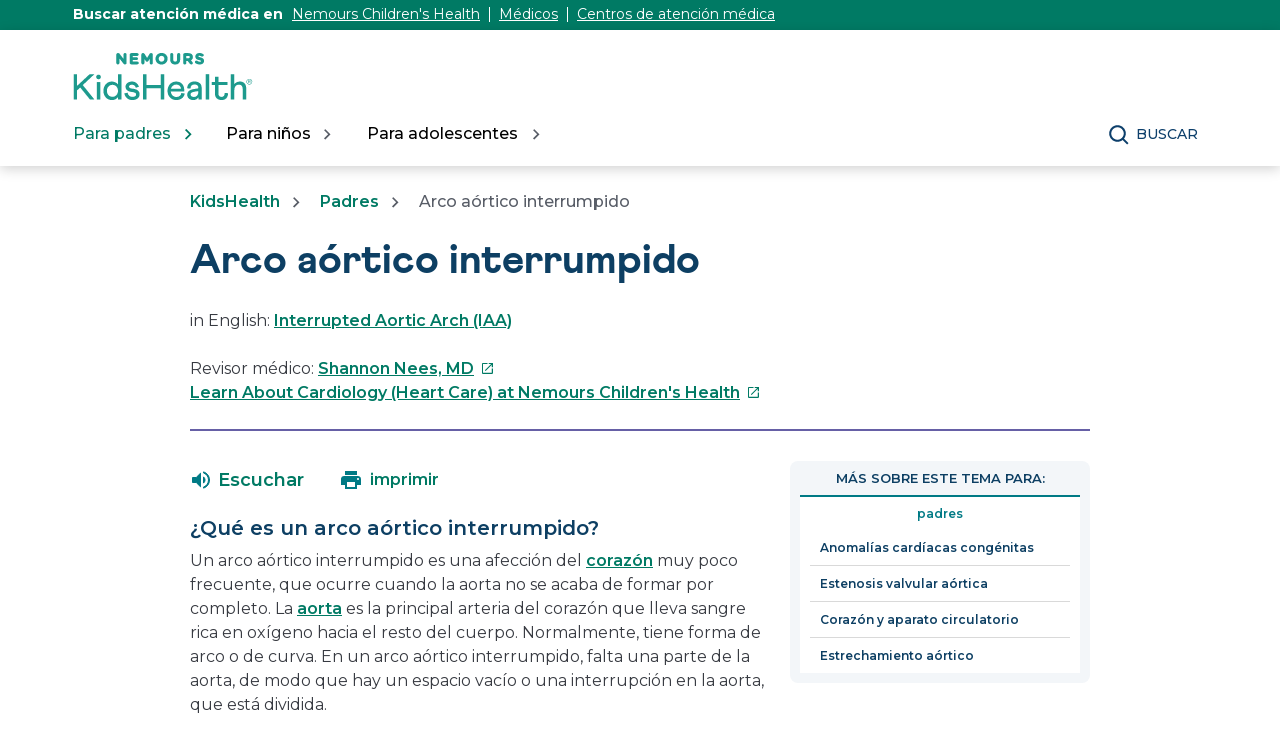

--- FILE ---
content_type: text/html;charset=utf-8
request_url: https://kidshealth.org/es/parents/aortic-arch.html
body_size: 14655
content:

<!DOCTYPE HTML>

<html lang="es">
    <head>
  
    <!-- Google Fonts -->
    <link rel="preconnect" href="https://fonts.googleapis.com"/>
    <link rel="preconnect" href="https://fonts.gstatic.com" crossorigin/>
    <link href="https://fonts.googleapis.com/css2?family=Montserrat:wght@400;500;600;700&display=swap" rel="stylesheet"/>
    <!-- End Google Fonts -->
    
    
        <script>
            KHAdLanguage ="es";
            KHAdSection ="parent";
            KHAdSubCat = "alf_es_parents_heart";
            KHAdTitle ="arcoaorticointerrumpido";
            KHCD = "cardiology"; // clinical designation aspect
            KHPCD = "cardiac-surgery-cardiology"; // primary clinical designation aspect
            KHAge = "baby-zero-to-one"; // age aspect
            KHGenre = "article"; // genre aspect
            KHPCAFull = "pca_es_parents_cardiology"; // full gam tag for aspects
            licName = "KidsHealth";
        </script>
                
                <meta property="og:description" content="Un arco aórtico interrumpido es una afección del corazón muy poco frecuente, que ocurre cuando la aorta no se acaba de formar por completo. Habrá que hacer una cirugía dentro de los primeros días de vida de un bebé para cerrar la irregularidad en la aorta."/>

        
        
            
				
				

				<meta property="og:title" content="Arco aórtico interrumpido (para Padres)"/>
				

				
				

				<meta property="twitter:title" content="Arco aórtico interrumpido (para Padres)"/>
				

                <meta property="og:image" content="https://kidshealth.org/content/dam/kidshealth/es/social/P_socialCard_small_es.png"/>
                <meta name="twitter:image" content="https://kidshealth.org/content/dam/kidshealth/es/social/P_socialCard_small_es.png"/>
            
            
            
        
            
                <meta property="og:image:type" content="image/png"/>
                <meta property="og:image:width" content="200"/>
                <meta property="og:image:height" content="200"/>
                <meta property="og:image:alt" content="Nemours KidsHealth"/>
                
                <meta name="twitter:card" content="summary"/>               
                <meta name="twitter:description" content="Un arco aórtico interrumpido es una afección del corazón muy poco frecuente, que ocurre cuando la aorta no se acaba de formar por completo. Habrá que hacer una cirugía dentro de los primeros días de vida de un bebé para cerrar la irregularidad en la aorta."/>              
                <meta name="twitter:image:alt" content="Nemours KidsHealth"/>
        


        
    
        <!-- Adobe Analytics -->
        <script>
                window.digitalData = window.digitalData || {};
                window.digitalData = {
                    page : {
                        language:'spanish',
                        licensee:'Mothership',
                        pageType:'article',
                        section:'parents',
                        template:'standardTemplate',
                        title:'Arco aórtico interrumpido'
                    }
                };
        </script>
        <!-- End Adobe Analytics -->
    
    <!--/* Adobe Analytics Data Layer for Search Results is handled via search.js */ -->
    

    
        <script src="https://assets.adobedtm.com/60e564f16d33/ac808e2960eb/launch-9661e12d662b.min.js" async></script>
    
  <meta charset="UTF-8"/>
  <meta name="marcTag" content="standardPage/head.html"/>
  
  

  


  
    
    
	 
    
    

  
  <script type="text/javascript">
    window.rsConf = {general: {usePost: true}};
  </script>
  
  <meta name="template" content="standardTemplate"/>
  

  

       
          <meta name="section" content="parents"/>
          <meta name="language" content="spanish"/>
          <meta name="kh_content_type" content="article"/>
          <meta name="fusionDataSource" content="kidshealth"/>
          <meta name="kh_language" content="spanish"/>
          <meta name="kh_section" content="parents"/>
          <meta name="kh_licensee" content="Mothership"/>
		  <meta name="adcondition" content="interrupted_aorticarchiaa"/>
		  <meta name="hashID" content="3d7b2f8bdb00fa5b94ddc904b0e42c41191ddb16"/>
          <meta name="site" content="MOTHERSHIP"/>
       

      
      
    <meta name="keywords" content="arco, aórtico, interrumpido, corazón, afecciones, afección, cirugía, operación, operar, cardíaco, cardiólogo, ecografía, genético, genética, genes, neonato, bebés, recién, nacido, prenatal, prostaglandina, aorta, ventricular, auricular, desarrollo"/>
    <meta name="description" content="Un arco aórtico interrumpido es una afección del corazón muy poco frecuente, que ocurre cuando la aorta no se acaba de formar por completo. Habrá que hacer una cirugía dentro de los primeros días de vida de un bebé para cerrar la irregularidad en la aorta."/>
    <meta name="published_date" content="04/11/2022"/>       
    <meta name="notify" content="n"/>
    <meta name="created-date" content="08/27/2024 "/>
    <meta name="last-modified-date" content="04/11/2022 "/>
    <meta name="viewport" content="width=device-width, initial-scale=1.0"/>
       

    
    <meta name="kh:pageKeywords" content="arco, aórtico, interrumpido, corazón, afecciones, afección, cirugía, operación, operar, cardíaco, cardiólogo, ecografía, genético, genética, genes, neonato, bebés, recién, nacido, prenatal, prostaglandina, aorta, ventricular, auricular, desarrollo"/>
    <meta name="kh:pageDescription" content="Un arco aórtico interrumpido es una afección del corazón muy poco frecuente, que ocurre cuando la aorta no se acaba de formar por completo. Habrá que hacer una cirugía dentro de los primeros días de vida de un bebé para cerrar la irregularidad en la aorta."/>
    
    <meta property="kh:pageTitle" content="Arco aórtico interrumpido"/>
    
    
    <meta name="allow-Search" content="true"/>
    <meta name="available-to-MotherShip" content=" true"/>
    <meta name="available-to-Licencesee" content="true"/>
    <meta name="availble-to-XML feed" content=" true"/>
    <meta name="allow-Web-Services" content="true"/>
    <meta name="Author"/>
    <meta name="Aspects"/>
    <meta name="Categories" content="kidshealth:categories/medical/heart"/>
    <meta name="Last-Review-By"/>
    
    
    
    
<link rel="stylesheet" href="/etc.clientlibs/kidshealth/clientlibs/clientlib-base.css" type="text/css">
<link rel="stylesheet" href="/etc.clientlibs/kidshealth/clientlibs/clientlib-site.css" type="text/css">
<link rel="stylesheet" href="/etc.clientlibs/kidshealth/clientlibs/clientlib-common.css" type="text/css">
<script type="text/javascript" src="/etc.clientlibs/clientlibs/granite/jquery.js"></script>
<script type="text/javascript" src="/etc.clientlibs/clientlibs/granite/utils.js"></script>
<script type="text/javascript" src="/etc.clientlibs/clientlibs/granite/jquery/granite.js"></script>
<script type="text/javascript" src="/etc.clientlibs/kidshealth/clientlibs/clientlib-base.js"></script>
<script type="text/javascript" src="/etc.clientlibs/kidshealth/clientlibs/clientlibs-js-site.js"></script>




    
    
<script type="text/javascript" src="/etc.clientlibs/kidshealth/clientlibs/clientlib-js-common.js"></script>



    

    
    <link rel="icon" type="image/png" href="/content/dam/kh-reskin/favicon-2.png"/>
    
    
        
            
                
                    <meta property="og:url" content="https://kidshealth.org/es/parents/aortic-arch.html" x-cq-linkchecker="skip"/>
                    <link rel="canonical" href="https://kidshealth.org/es/parents/aortic-arch.html"/>
                
                    
                    
                        <link rel="alternate" hreflang="en" href="https://kidshealth.org/en/parents/aortic-arch.html"/>
                        <link rel="alternate" hreflang="es" href="https://kidshealth.org/es/parents/aortic-arch.html"/>
                    
                
            
            
            
            
            
        

    
      
        




    
    <script>
      var isEdit = "false";
    </script>
	
	
	
	<title>Arco aórtico interrumpido (para Padres) | Nemours KidsHealth</title>
	
	
</head>

<body class=" mouseUser">

            <!--googleoff:all-->
<div id="skipnavigation"><a id="skippy" class="accessible" href="#thelou">[Skip to Content]</a></div>
<div id="kh-background-overlay" aria-hidden="true" tabindex="-1" style="display: none"> </div>

<div id="khMainContainer" class="standardPageContainer">
    
    
    




    
    
    <div class="header">
	
	
		<header id="kh-header">
			
			<!-- spanish version -->
			<div id="kh-eyebrow-container" class="spanishEyebrow">
				<div id="kh-eyebrow" class="container-width">
					<span>Buscar atención médica en </span>
					<span class="kh-eyebrow-links">
						<a href="https://www.nemours.org?external_id=RE2350835020600" aria-label="Este enlace se abre en una pestaña nueva" target="_blank" class="eb-es-l1">Nemours Children's Health</a>
						<span class="eyebrow-bar eb-es-s1" aria-hidden="true"></span>
						<a href="https://www.nemours.org/find-a-doctor.html?external_id=RE2350835020600" aria-label="Este enlace se abre en una pestaña nueva" target="_blank" class="eb-es-l2">Médicos</a>
						<span class="eyebrow-bar eb-es-s2" aria-hidden="true"></span>
						<a href="https://www.nemours.org/locations.html?external_id=RE2350835020600" aria-label="Este enlace se abre en una pestaña nueva" target="_blank" class="eb-es-l3">Centros de atención médica</a>
					</span>
			
				</div>
			</div>
			<div class="kh-header-container">
				<div id="kh-header-section" class="container-width">
					<div id="kh-header-row-1">
						<div id="kh-logo">
							<a href="/es" target="_self">
								 <img src="/content/dam/kidshealth/nemours-kidshealth-logo.svg" alt="Nemours® KidsHealth® Logo"/> 
								
							</a>						
						</div>
						
							
						
						
					</div>
					<div id="kh-header-row-2">
						<nav aria-label="Main">
							<ul id="kh-topnav-tabs" class="kh-mobile-hidden kh-english">
								<li>
									<button id="kh-parents-tab" aria-expanded="false" data-title="Para padres" data-section="parents">
										<span class="kh-section-text">Para padres</span>
									</button>
								</li>
								<li>
									<button id="kh-kids-tab" aria-expanded="false" data-title="Para niños" data-section="kids">
										<span class="kh-section-text">Para niños</span>
									</button>
								</li>
								<li>
									<button id="kh-teens-tab" aria-expanded="false" data-title="Para adolescentes" data-section="teens">
										<span class="kh-section-text">Para adolescentes</span>
									</button>
								</li>
								
							</ul>
						</nav>
						<div id="kh-header-buttons">
							<div id="kh-search">
								<button type="button" data-expanded="false" id="kh-search-icon" class="ctg showOnDesktop">Buscar</button>
							</div>
							<div id="kh-mob-menu-toggle">
								<button data-expanded="false" id="kh-mob-icon" aria-expanded="false"><span class="hideOffScreen">Menu</span></button>
							</div>
						</div>
					</div>
					
					
				</div>
			</div>

			<div id="kh-mob-menu"><!-- note that these are also the desktop menu dropdowns but this container only comes into effect on mobile -->
				<div id="kh-mob-menu-top-row">
					<div id="kh-mob-logo">
						<a href="/es" target="_self">
							 <img src="/content/dam/kidshealth/nemours-kidshealth-logo.svg" alt="Nemours® KidsHealth® Logo"/> 
							
						</a>
					</div>
					<div id="kh-mob-close">
						<button id="mob-menu-close">Close Menu</button> 
					</div>
				</div>
				<ul id="kh-mob-menu-buttons">
					<li>
						<button id="mob-butt-parents" aria-expanded="false" data-title="Para padres" data-section="parents">
							<span class="kh-section-text">Para padres</span>
						</button>
						
					</li>
					<li>
						<button id="mob-butt-kids" aria-expanded="false" data-title="Para niños" data-section="kids">
							<span class="kh-section-text">Para niños</span>
						</button>
					</li>
					<li>
						<button id="mob-butt-teens" aria-expanded="false" data-title="Para adolescentes" data-section="teens">
							<span class="kh-section-text">Para adolescentes</span>
						</button>
					</li>
					
					
						
					
					<div class="tabTrap" id="tabTrap_mm" tabindex="-1"></div>
				</ul>
				<div class="kh-section-subnav closedNav" id="kh-parents-subnav" data-section="parents">
					<div class="kh-section-subnav-inner container-width">
						<div class="kh-mob-back">
							<button id="parentsBack" data-section="parents">Volver</button>
						</div>
						<div class="kh-section-subnav-row1">
							<label for="parents-main-nav-list" class="desktop-label">Temas destacados</label>
							<label for="parents-main-nav-list" class="mobile-label">Para padres</label>
						</div>
						<div class="kh-section-subnav-row2">
							<div class="khsr2-left">
								<ul class="kh-subnav-lr" id="parents-main-nav-list">
									
									
										<li class="mob-nav-only"><a class="tertiary-link" href="/en/parents/" lang="en">Parents Home</a></li>
										<li class="mob-nav-only"><a href="/es/parents/">Sitio para padres</a></li>
									
									
										
											<li>
												<a href="/es/parents/general/"> Salud general</a>
											</li>
																			
									
										
											<li>
												<a href="/es/parents/growth/">Crecimiento y desarrollo</a>
											</li>
																			
									
										
											<li>
												<a href="/es/parents/infections/">Infecciones</a>
											</li>
																			
									
										
											<li>
												<a href="/es/parents/medical/">Enfermedades y afecciones</a>
											</li>
																			
									
										
											<li>
												<a href="/es/parents/pregnancy-newborn/">Embarazo y bebé</a>
											</li>
																			
									
										
											<li>
												<a href="/es/parents/nutrition-center/">Nutrición y ejercicio físico</a>
											</li>
																			
									
										
											<li>
												<a href="/es/parents/emotions/">Emociones y conducta</a>
											</li>
																			
									
										
											<li>
												<a href="/es/parents/positive/">Escuela y vida familiar</a>
											</li>
																			
									
										
											<li>
												<a href="/es/parents/firstaid-safe/">Primeros auxilios y seguridad</a>
											</li>
																			
									
										
											<li>
												<a href="/es/parents/system/">Médicos y hospitales</a>
											</li>
																			
									
										
											<li>
												<a href="/es/parents/videos/">Videos</a>
											</li>
																			
									
										
											<li>
												<a href="/es/parents/play-learn-center/">Jugar y aprender</a>
											</li>
																			
									
									<li class="mob-nav-only"><a class="tertiary-link" href="/es/parents/all-categories.html">Buscar por temas</a></li>
									<li class="mob-nav-only"><a class="tertiary-link" href="/es/parents/centers/center.html">Centros de información</a></li>
								</ul>
							</div>
							<div class="khsr2-right">
								<a href="/es/parents/worrying.html">
									<span class="khsr2-r-c1"><img src="/content/dam/kidshealth/menu-promo-daughter-hugging-dad.jpeg"/></span>
									<span class="khsr2-r-c2">
										<span class="khsr2-2-c2-heading">Cuando los niños se preocupan, los padres pueden servir de apoyo emocional.</span>
										<span class="khsr2-r-c2-r1"></span>
										<span class="khsr2-r-c2-r2 tertiary-link-partial">He aquí cómo hacerlo</span>
									</span>
								</a>
							</div>
						</div>
						<div class="kh-section-subnav-row3 desk-nav-only">
							<div class="khsr3-left">
								<ul>
									<li><a class="tertiary-link" href="/en/parents/">Parents Home</a></li>
									<li><a class="tertiary-link" href="/es/parents/" lang="es">Sitio para padres</a></li>
									<li><a class="tertiary-link" href="/es/parents/all-categories.html">Buscar por temas</a></li>
									<li><a class="tertiary-link" href="/es/parents/centers/center.html">Centros de información</a></li>
								</ul>
							</div>
							<div class="khsr3-right">
								<div class="tabTrap" id="tabTrap_parents" tabindex="-1"></div>
							</div>
						</div>
					</div>
				</div>
				<div class="kh-section-subnav closedNav" id="kh-kids-subnav" data-section="kids">
					<div class="kh-section-subnav-inner container-width">
						<div class="kh-mob-back">
							<button id="kidsBack" data-section="kids">Volver</button>
						</div>
						<div class="kh-section-subnav-row1">
							<label for="kids-main-nav-list" class="desktop-label">Temas destacados</label>
							<label for="kids-main-nav-list" class="mobile-label">Para niños</label>
						</div>
						<div class="kh-section-subnav-row2">
							<div class="khsr2-left">
								<ul class="kh-subnav-lr" id="kids-main-nav-list">
									
									
										<li class="mob-nav-only"><a class="tertiary-link" href="/en/kids/" lang="en">Kids Home</a></li>
										<li class="mob-nav-only"><a href="/es/kids/">Sitio para niños</a></li>
									
									
										<li>
											
											
												<a href="/es/kids/htbw/">Cómo funciona tu cuerpo</a>
											
										</li>
									
										<li>
											
											
												<a href="/es/kids/grow/">Pubertad y crecimiento</a>
											
										</li>
									
										<li>
											
											
												<a href="/es/kids/stay-healthy/">Mantenerse sano</a>
											
										</li>
									
										<li>
											
											
												<a href="/es/kids/watch/">Mantenerse a salvo</a>
											
										</li>
									
										<li>
											
											
												<a href="/es/kids/health-problems/">Problemas de salud</a>
											
										</li>
									
										<li>
											
											
												<a href="/es/kids/ill-injure/">Enfermedades y lesiones</a>
											
										</li>
									
										<li>
											
											
												<a href="/es/kids/stress-center/">Centro de reducción del estrés</a>
											
										</li>
									
										<li>
											
											
												<a href="/es/kids/feel-better/">Gente, lugares y cosas que ayudan</a>
											
										</li>
									
										<li>
											
											
												<a href="/es/kids/feeling/">Sentimientos</a>
											
										</li>
									
										<li>
											
											
												<a href="/es/kids/talk/">Preguntas y respuestas</a>
											
										</li>
									
										<li>
											
											
												<a href="/es/kids/videos/">Videos</a>
											
										</li>
									
									<li class="mob-nav-only"><a class="tertiary-link" href="/es/kids/all-categories.html">Buscar por temas</a></li>
									<li class="mob-nav-only"><a class="tertiary-link" href="/es/kids/centers/center.html">Centros de información</a></li>	
								</ul>
							</div>
							<div class="khsr2-right">
								<a href="/es/kids/5-steps.html">
									<span class="khsr2-r-c1"><img src="/content/dam/kidshealth/menu-promo-kid-meditation.jpeg"/></span>
									<span class="khsr2-r-c2">
										<span class="khsr2-2-c2-heading">Hay cosas que te pueden ayudar a superar los momentos estresantes.</span>
										<span class="khsr2-r-c2-r1"></span>
										<span class="khsr2-r-c2-r2 tertiary-link-partial">Descubre cuáles son</span>
									</span>
								</a>
							</div>
						</div>
						<div class="kh-section-subnav-row3 desk-nav-only">
							<div class="khsr3-left">
								<ul>
									<li><a class="tertiary-link" href="/en/kids/">Kids Home</a></li>
									<li><a class="tertiary-link" href="/es/kids/" lang="es">Sitio para niños</a></li>
									<li><a class="tertiary-link" href="/es/kids/all-categories.html">Buscar por temas</a></li>
									<li><a class="tertiary-link" href="/es/kids/centers/center.html">Centros de información</a></li>
								</ul>
							</div>
							<div class="khsr3-right">
								<div class="tabTrap" id="tabTrap_kids" tabindex="-1"></div>
							</div>
						</div>
					</div>
				</div>
				<div class="kh-section-subnav closedNav" id="kh-teens-subnav" data-section="teens">
					<div class="kh-section-subnav-inner container-width">
						<div class="kh-mob-back">
							<button id="teensBack" data-section="teens">Volver</button>
						</div>
						<div class="kh-section-subnav-row1">
							<label for="teens-main-nav-list" class="desktop-label">Temas destacados</label>
							<label for="teens-main-nav-list" class="mobile-label">Para adolescentes</label>
						</div>
						<div class="kh-section-subnav-row2">
							<div class="khsr2-left">
								<ul class="kh-subnav-lr" id="teens-main-nav-list">
									
									
										<li class="mob-nav-only"><a class="tertiary-link" href="/en/teens/" lang="en">Teens Home</a></li>
										<li class="mob-nav-only"><a href="/es/teens/">Sitio para adolescentes</a></li>
																
									
										<li>
											
											
												<a href="/es/teens/your-body/">Cuerpo</a>
											
										</li>
									
										<li>
											
											
												<a href="/es/teens/your-mind/">Mente</a>
											
										</li>
									
										<li>
											
											
												<a href="/es/teens/sexual-health/">Salud sexual</a>
											
										</li>
									
										<li>
											
											
												<a href="/es/teens/food-fitness/">Alimentos y ejercicio físico</a>
											
										</li>
									
										<li>
											
											
												<a href="/es/teens/diseases-conditions/">Enfermedades y afecciones</a>
											
										</li>
									
										<li>
											
											
												<a href="/es/teens/infections/">Infecciones</a>
											
										</li>
									
										<li>
											
											
												<a href="/es/teens/drug-alcohol/">Drogas y alcohol</a>
											
										</li>
									
										<li>
											
											
												<a href="/es/teens/school-jobs/">Escuela y trabajos</a>
											
										</li>
									
										<li>
											
											
												<a href="/es/teens/sports-center/">Deportes</a>
											
										</li>
									
										<li>
											
											
												<a href="/es/teens/expert/">Respuestas de los expertos</a>
											
										</li>
									
										<li>
											
											
												<a href="/es/teens/safety/">Mantenerse a salvo</a>
											
										</li>
									
										<li>
											
											
												<a href="/es/teens/videos/">Videos</a>
											
										</li>
									
									<li class="mob-nav-only"><a class="tertiary-link" href="/es/teens/all-categories.html">Buscar por temas</a></li>
									<li class="mob-nav-only"><a class="tertiary-link" href="/es/teens/centers/center.html">Centros de información</a></li>
								</ul>
							</div>
							<div class="khsr2-right">
								<a href="/es/teens/talk-depression.html">
									<span class="khsr2-r-c1"><img src="/content/dam/kidshealth/menu-promo-father-son-talking.jpeg"/></span>
									<span class="khsr2-r-c2">
										<span class="khsr2-2-c2-heading">Si te sientes deprimido o solo, hablar con tus padres podría ser un buen primer paso.</span>
										<span class="khsr2-r-c2-r1"></span>
										<span class="khsr2-r-c2-r2 tertiary-link-partial">Cómo hablar con tus padres</span>
									</span>
								</a>
							</div>
						</div>
						<div class="kh-section-subnav-row3 desk-nav-only">
							<div class="khsr3-left">
								<ul>
									<li><a class="tertiary-link" href="/en/teens/">Teens Home</a></li>
									<li><a class="tertiary-link" href="/es/teens/" lang="es">Sitio para adolescentes</a></li>
									<li><a class="tertiary-link" href="/es/teens/all-categories.html">Buscar por temas</a></li>
									<li><a class="tertiary-link" href="/es/teens/centers/center.html">Centros de información</a></li>
								</ul>
							</div>
							<div class="khsr3-right">
								<div class="tabTrap" id="tabTrap_teens" tabindex="-1"></div>
							</div>
						</div>
					</div>
				</div>
			</div>

			<div id="kh-search-area" role="dialog" aria-label="Search" class="closedSearch">
				<form id="searchform" name="searchform" method="get" role="search" action="/es/searchresults.html" actionpath="/es/searchresults.html" class="container-width noSuggs">
					<input type="hidden" name="search" value="y"/><label for="q" class="hideOffScreen">Search KidsHealth library</label>
					<div class="easy-autocomplete" style="width: 100px;">
					<!-- spanish -->
						<input type="text" maxlength="256" id="q" name="q" placeholder="Buscar" onfocus="clearText(this)" onblur="clearText(this)" role="combobox" autocomplete="off" lang="es" required="required" aria-expanded="false" tabindex="0"/>
					
					
						
						<div class="easy-autocomplete-container" id="eac-container-q">
							<ul role="listbox"></ul>
						</div>
					</div>
					<script>
						
					</script>
					<input type="hidden" name="datasource" value="kidshealth"/><input type="hidden" name="start" value="0"/><input type="hidden" name="rows" value="10"/> <input type="hidden" name="section" value="parents_teens_kids"/>
					<div id="searchSelectBox">
						<select id="searchLangSelector" name="lang">
						<!-- spanish -->
							<option value="english" id="kh-search-lang-sel-en">English</option>
							<option value="spanish" id="kh-search-lang-sel-es" selected="selected">Espa&#241ol</option>
						
						
							
						</select>
					</div>
					<input type="button" value="search" id="searchButton" role="button" onclick="searchurl();"/>
					<!-- <div id="nullfield" style="display:none;"><span id="validationMessage"></span></div> -->
					<div id="validationfield">
						<span id="validationMessage"> </span>
					</div>
					<div id="suggsAnnounce" aria-live="polite" role="status" class="hideOffScreen"></div>
				</form>
				<div class="tabTrap" id="tabTrap_search" tabindex="-1"></div>
			</div>
		<script>NS_CSM_td=285650968;NS_CSM_pd=275116667;NS_CSM_u="/clm10";NS_CSM_col="AAAAAAWVFrJP0vv77PQ0M1KtRpQDc0CPfGTP4hSkIxmMD91aKViyF5vagHjLYukX0yrh76A=";</script><script type="text/javascript">function sendTimingInfoInit(){setTimeout(sendTimingInfo,0)}function sendTimingInfo(){var wp=window.performance;if(wp){var c1,c2,t;c1=wp.timing;if(c1){var cm={};cm.ns=c1.navigationStart;if((t=c1.unloadEventStart)>0)cm.us=t;if((t=c1.unloadEventEnd)>0)cm.ue=t;if((t=c1.redirectStart)>0)cm.rs=t;if((t=c1.redirectEnd)>0)cm.re=t;cm.fs=c1.fetchStart;cm.dls=c1.domainLookupStart;cm.dle=c1.domainLookupEnd;cm.cs=c1.connectStart;cm.ce=c1.connectEnd;if((t=c1.secureConnectionStart)>0)cm.scs=t;cm.rqs=c1.requestStart;cm.rss=c1.responseStart;cm.rse=c1.responseEnd;cm.dl=c1.domLoading;cm.di=c1.domInteractive;cm.dcls=c1.domContentLoadedEventStart;cm.dcle=c1.domContentLoadedEventEnd;cm.dc=c1.domComplete;if((t=c1.loadEventStart)>0)cm.ls=t;if((t=c1.loadEventEnd)>0)cm.le=t;cm.tid=NS_CSM_td;cm.pid=NS_CSM_pd;cm.ac=NS_CSM_col;var xhttp=new XMLHttpRequest();if(xhttp){var JSON=JSON||{};JSON.stringify=JSON.stringify||function(ob){var t=typeof(ob);if(t!="object"||ob===null){if(t=="string")ob='"'+ob+'"';return String(ob);}else{var n,v,json=[],arr=(ob&&ob.constructor==Array);for(n in ob){v=ob[n];t=typeof(v);if(t=="string")v='"'+v+'"';else if(t=="object"&&v!==null)v=JSON.stringify(v);json.push((arr?"":'"'+n+'":')+String(v));}return(arr?"[":"{")+String(json)+(arr?"]":"}");}};xhttp.open("POST",NS_CSM_u,true);xhttp.send(JSON.stringify(cm));}}}}if(window.addEventListener)window.addEventListener("load",sendTimingInfoInit,false);else if(window.attachEvent)window.attachEvent("onload",sendTimingInfoInit);else window.onload=sendTimingInfoInit;</script></header>
	
	
    

</div>



    
    <div id="mainContentContainer" class="kh-article-page">
        <div id="thelou" tabindex="-1"> </div>
        <main id="khMSMain" class="content-width">
            <div id="khContentTitleBlock">
                
                
<nav aria-label="Breadcrumbs">
  <div id="breadcrumbsContainer">
		<ul id="breadcrumbs">
      <li> <a href="/es"> KidsHealth</a></li>
      <li> <a href="/es/parents/"> Padres</a></li>
			<li>  Arco aórtico interrumpido</li>
    </ul>
   </div>
   </nav>

                
                <div id="khContentHeading" class="ar">
                    <h1>Arco aórtico interrumpido</h1>
                </div>
                
                
    <div id="languagePairLink" class="rs_skip" lang="en">
        in English: <a href="/en/parents/aortic-arch.html">Interrupted Aortic Arch (IAA)</a>
    </div>

                
                
                <div>


 <div id="reviewerBoxTop">
    <div id="reviewedByTop">
        Revisor médico: <a href="https://www.nemours.org/find-a-doctor/27352-shannon-nees-cardiology-wilmington.html" target="_blank">Shannon Nees, MD<span class="hideOffScreen">Este enlace se abre en una pestaña nueva</span></a>
        
      </div>
   </div>
   
  
</div>
                
                
                <div>

<div id="departmentSpecialty">
    <a href="https://www.nemours.org/services/pediatric-cardiology.html" class="rev-multi" target="_blank">Learn About Cardiology (Heart Care) at Nemours Children&#39;s Health<span class="hideOffScreen">Este enlace se abre en una pestaña nueva</span></a>
</div>

</div>
                
            </div>
            <div id="khcontent">
                <div id="khcontent_article" class="khLeft">
                    <span class="ISI_MESSAGE"><!-- The following article is from KidsHealth. Arco aórtico interrumpido--></span>
                    
                    

	
		
		
		
		
		<ul id="msArticleControls">
			
				<li class="ac-readspeaker">
					<div class="rs_skip rs_skip_en rsbtn_kidshealth rs_preserve" id="readspeaker_button1">
						<a onclick="rsUsed('1')" rel="nofollow" class="rsbtn_play rses" title="Escucha esta página utilizando ReadSpeaker" href="//app-na.readspeaker.com/cgi-bin/rsent?customerid=5202&lang=es_us&readid=khcontent_article&url=kidshealth.org/es/parents/aortic-arch.html" data-rsevent-id="rs_886605" role="button">
							<span class="rsbtn_left rspart">
								<span class="rsbtn_text">
									
									
										<span class="readspeakerLauncher">Escuchar</span>
									
								</span>
							</span>
							<span class="rsbtn_right rsplay rspart"></span>
						</a>
						<div class="rsbtn_exp rsimg rspart">
							<span class="rsbtn_box">
								<button onclick="javascript:void(0);" class="rsbtn_pause rsimg rspart rsbutton" title="Play" data-rsphrase-pause="Pause" data-rsphrase-play="Play" data-rsevent-id="rs_249118">
									
									
										<span class="rsbtn_btnlabel">tocar</span>
										
								</button>
								<button onclick="javascript:void(0);" class="rsbtn_stop rsimg rspart rsbutton" title="Stop" data-rsevent-id="rs_658053">
									<span class="rsbtn_btnlabel">Stop</span>
								</button>
								<span class="rsbtn_progress_container rspart" data-readspeaker-slider-id-="data-readspeaker-slider-parent-data-readspeaker-slider-id-10734" data-rsevent-id="rs_215867" style="">
									<span class="rsbtn_progress_played" style="width: 0%;"></span>
									<span data-readspeaker-slider-id-="data-readspeaker-slider-id-10734" class="rsbtn_progress_handle rsimg" data-rsevent-id="rs_948321" style="left: 0px;"><a href="javascript:void(0);" role="slider" class="keyLink" style="display:block; border:0;" title="Seek bar" aria-label="Seek bar" aria-orientation="horizontal" aria-valuemin="0" aria-valuemax="100" aria-valuenow="0" data-rsevent-id="rs_781294">&nbsp;</a></span></span>
								<button onclick="ariaVolume();" onfocus="ariaVolume();" onblur="ariaVolume();" onfocusout="ariaVolume();" id="thisRSVolume" class="rsbtn_volume rsimg rspart rsbutton" title="Volume" aria-expanded="false" tabindex="0" data-rsevent-id="rs_224875">
									<span class="rsbtn_btnlabel">Volume</span>
								</button>
								<span class="rsbtn_volume_container rspart" id="thisRSVolumneContainer" style="display: none">
									<span class="rsbtn_volume_slider" data-readspeaker-slider-id-="data-readspeaker-slider-parent-data-readspeaker-slider-id-14810" data-rsevent-id="rs_323957"><span data-readspeaker-slider-id-="data-readspeaker-slider-id-14810" class="rsbtn_volume_handle rsimg" data-rsevent-id="rs_195035"><a href="javascript:void(0);" role="slider" class="keyLink" style="display:block; border:0;" title="Change volume" aria-label="Change volume" aria-orientation="vertical" aria-valuemin="0" aria-valuemax="5" aria-valuenow="5" data-rsevent-id="rs_455317">&nbsp;</a></span></span>
								</span>
								<a href="//app-na.readspeaker.com/cgi-bin/rsent?customerid=5202&amp;lang=es_us&amp;readid=khcontent_article&amp;url=kidshealth.org/es/parents/aortic-arch.html&amp;audiofilename=KidsHealth_&amp;save=1" target="rs" class="kh_rs_download rsimg rspart rsbutton" title="mp3">
									<span class="rsbtn_btnlabel">mp3</span>
								</a>
								<button onclick="javascript:void(0);" class="rsbtn_settings rsimg rspart rsbutton" title="Settings" data-rsevent-id="rs_442984">
									<span class="rsbtn_btnlabel">Settings</span>
								</button>
								<button class="rsbtn_closer rsimg rspart rsbutton" title="Close Player" data-rsevent-id="rs_377229">
									<span class="rsbtn_btnlabel">Close Player</span>
								</button>
								<span class="rsdefloat"></span>
							</span>
						</div>
					</div>
				</li>
			
			<li class="ac-textSize">
				<div id="kh-text-sizer">
					<button id="kh-text-sizer-largest" onclick="textSizer('3');">
						<span class="hideOffScreen">Larger text size</span>
					</button>
					<button id="kh-text-sizer-larger" onclick="textSizer('2');">
						<span class="hideOffScreen">Large text size</span>
					</button>
					<button id="kh-text-sizer-regular" onclick="textSizer('1');">
						<span class="hideOffScreen">Regular text size</span>
					</button>
				</div>
			</li>
			<li class="ac-print">
				<div id="kh-print-button">
					<a onclick='printWindow1(this.href); return false; rel=&quot;nofollow&quot;' tabindex="0">
							
						
							<span class="printLabel printLabelES">imprimir</span>
							
					</a>
				</div>
			</li>
		</ul>
	

<!--googleoff:all-->
                    
                    <!--googleoff:all-->
                    
                    
                    <div>

    
    
    
    <div class="cmp-container">
        
        <div class="rte-image">    







<!--<sly data-sly-test.buttonBorder="khb-noborder"></sly> -->







 <h3>¿Qué es un arco aórtico interrumpido?</h3> 
<p>Un arco aórtico interrumpido es una afección del <a href="/es/parents/heart.html">corazón</a> muy poco frecuente, que ocurre cuando la aorta no se acaba de formar por completo. La <a href="/es/parents/dictionary-aorta.html">aorta</a> es la principal arteria del corazón que lleva sangre rica en oxígeno hacia el resto del cuerpo. Normalmente, tiene forma de arco o de curva. En un arco aórtico interrumpido, falta una parte de la aorta, de modo que hay un espacio vacío o una interrupción en la aorta, que está dividida.</p>




	



    


</div>
<div class="rte-image">    







<!--<sly data-sly-test.buttonBorder="khb-noborder"></sly> -->




	
     

 
			
              
                    <p>
                        <img src="/content/dam/patientinstructions/es/images/interruptAorticEstab_415x259_esIL.png" alt="Se muestran dos ilustraciones. Una muestra la posición del corazón en el cuerpo y la otra un primer plano de un corte transversal de un corazón sano. La sangre fluye desde la aurícula izquierda hacia el ventrículo izquierdo y, a través de una válvula, llega a la aorta. "/>
                    </p>
                
                 
			

			
		</a>
	</p>


	








	



    


</div>
<div class="rte-image">    







<!--<sly data-sly-test.buttonBorder="khb-noborder"></sly> -->







 <h3>¿Qué ocurre cuando un bebé tiene un arco aórtico interrumpido?</h3>
<p>En un arco aórtico interrumpido, los finales de la aorta a ambos lados de la interrupción están cerrados, de modo que la sangre no fluye desde esa área. Las partes del cuerpo irrigadas por los vasos sanguíneos que saldrían por debajo de la interrupción de la aorta (como los de las piernas y el abdomen) se verán perjudicadas si no se restaura el flujo de la sangre rica en oxígeno hacia esas partes del cuerpo.</p>




	



    


</div>
<div class="rte-image">    







<!--<sly data-sly-test.buttonBorder="khb-noborder"></sly> -->




	
     

 
			
              
                    <p>
                        <img src="/content/dam/patientinstructions/es/images/interruptAortic_415x259_esIL.png" alt="Se muestra un corte transversal del corazón con un arco aórtico interrumpido: un defecto congénito donde se divide la aorta, la parte superior es normal, pero debajo se unen la aorta y la arteria pulmonar.  Un poco de sangre fluye normalmente de la aurícula izquierda al ventrículo izquierdo para luego dirigirse hacia la aorta.  Pero un orificio en el tabique que separa los dos ventrículos permite que la sangre fluya directamente del ventrículo izquierdo al derecho."/>
                    </p>
                
                 
			

			
		</a>
	</p>


	








	



    


</div>
<div class="rte-image">    







<!--<sly data-sly-test.buttonBorder="khb-noborder"></sly> -->







 <h3>¿Cuáles son los signos y los síntomas de un arco aórtico interrumpido?</h3> 
<p>La interrupción de la aorta no suele causar problemas hasta después de que nazca el bebé. Esto se debe a que la circulación antes y durante el parto permiten que las sangre rica en oxígeno llegue a la parte inferior del cuerpo a través de un vaso sanguíneo temporal llamado "<a href="/es/parents/patent-ductus-arteriosus.html">conducto arterial</a>". Al cabo de pocas horas o pocos días después de nacer, normalmente el conducto arterial se va cerrando.</p> 
<p>Cuando el conducto arterial se empieza a cerrar, un bebé con arco aórtico interrumpido se verá débil y es posible que no se alimente adecuadamente. Cuando el conducto arterial se cierra por completo, los síntomas se volverán más graves y serán de riesgo vital. La falta de irrigación sanguínea y de oxígeno puede lesionar el hígado, los <a href="/es/parents/kidneys-urinary.html">riñones</a> y los intestinos.</p> 
<p>Es posible que las piernas del bebé se vean grises y estén frías en comparación con los hombros y la cabeza. El pulso del bebé se podrá notar en el brazo derecho, pero será muy débil o ausente en las piernas. Dependiendo de la ubicación de la interrupción de la aorta, es posible que tampoco se pueda notar un pulso normal en el brazo izquierdo del bebé.</p> 
<h3>¿Cuál es la causa del arco aórtico interrumpido?</h3> 
<p>Este problema ocurre cuando la aorta no se forma adecuadamente durante las primeras etapas del embarazo. A veces, está relacionado con una afección <a href="/es/parents/about-genetics.html">genética</a> que se puede heredar, pero también puede ocurrir sin causa conocida.</p> 
<p>Un arco aórtico interrumpido puede estar asociado a un trastorno genético, como el <a href="/es/parents/22q11-deletion.html">síndrome de deleción 22q11.2</a> (también conocido como "síndrome DiGeorge"). Por lo tanto, se suele recomendar aplicar <a href="/es/parents/genetics.html">pruebas genéticas</a>.<br> </p> 
<p>Casi todos los bebés que nacen con un arco aórtico interrumpido tienen un agujero en las cavidades inferiores del corazón llamado <a href="/es/parents/vsd.html">comunicación interventricular</a>. Puede haber otros problemas en el corazón, como una <a href="/es/parents/asd.html">comunicación interauricular</a> o un <a href="/es/parents/truncus-arteriosus.html">tronco arterial común</a>.</p> 
<h3>¿Cómo se diagnostica un arco aórtico interrumpido?</h3> 
<p>Las <a href="/es/parents/prenatal-ultrasound.html">ecografías</a> que se hacen durante el embarazo pueden permitir detectar un arco aórtico interrumpido. De no detectarse antes del nacimiento del bebé, los cambios en el aspecto del recién nacido y en su actividad durante el primer o los dos primeros días de vida pueden ser signos de este problema.</p> 
<p>Comparar el pulso del bebé en los brazos y en las piernas puede ayudar a identificar un arco aórtico interrumpido. Un <a href="/es/parents/pulse-oximetry.html">oxímetro de pulso</a> puede medir la concentración de oxígeno en los dedos de las manos y de los pies del bebé. Los médicos confirman el diagnóstico mediante una ecografía del corazón del bebé (o <strong><a href="/es/parents/echo.html">ecocardiograma</a></strong>).</p> 
<h3>¿Cómo se trata un arco aórtico interrumpido?</h3> 
<p>Los bebés cuyo arco aórtico interrumpido se detecta mediante ecografías prenatales se tratan con un medicamento llamado "<strong>prostaglandina</strong>" justo después de nacer. El bebé recibe el medicamento a través de una diminuta <a href="/es/parents/intravenous-line.html">vía intravenosa</a> (VI) que se la administra constantemente. Esta medicación enlentece o detiene el cierre del conducto arterial, lo que permite que sangre rica en oxígeno siga irrigando la parte inferior del cuerpo del bebé hasta que se pueda llevar a cabo la operación para corregir el arco aórtico interrumpido.</p> 
<p>Si el arco aórtico interrumpido no se detecta antes de que nazca el bebé, la medicación con prostaglandina se inicia en cuanto se haga el diagnóstico.</p> 
<p>La operación se hace pronto en la vida del bebé; por lo general, en los primeros días de vida. El cirujano eliminará la interrupción de la aorta, reconstruyendo esta arteria hasta que tenga un tamaño normal. La comunicación interventricular y cualquier otro problema que haya en el corazón se suelen corregir en la misma intervención.</p> 
<p>El tratamiento también incluye:</p> 
<ul> 
 <li>medicamentos para el corazón y de otro tipo</li> 
 <li>intubación (se introduce un tubo en la tráquea del bebé para que un respirador le pueda aportar una mayor cantidad de oxígeno y, de este modo, ayudar a respirar al bebé)</li> 
 <li><a href="/es/parents/sedation.html">sedación</a> (medicamentos para mantener dormido al bebé mientras esté intubado)</li> 
</ul> 
<h3>¿Qué más debería saber?</h3> 
<p>Después de la operación, la concentración de oxígeno en todo el cuerpo del bebé volverá a la normalidad y desaparecerán la mayoría de los síntomas. Con el paso del tiempo, es posible que la aorta del bebé y la vía hacia la aorta no crezcan tan deprisa ni se hagan tan grandes como se deberían hacer. Es posible que las válvulas o los vasos sanguíneos formen un área estrecha y encogida, llamada <a href="/es/parents/aortic-stenosis.html">estenosis</a>, que requerirá otra operación o bien un procedimiento de <a href="/es/parents/cardiac-catheter.html">cateterismo cardíaco</a> para ensanchar el área con un globo.</p> 
<p>Las visitas de seguimiento a un cardiólogo pediátrico (un médico especializado en tratar problemas de corazón en los&nbsp;niños) son fundamentales para los bebés&nbsp;que hayan nacido con un arco aórtico interrumpido. El médico estará pendiente de cualquier problema, como la formación de tejido cicatrizal o los estrechamientos dentro del corazón o de los vasos sanguíneos. Es posible que el médico recomiende que el niño tome antibióticos antes de someterse a cualquier procedimiento médico o dental, a fin de prevenir posibles infecciones en las válvulas del corazón o en su recubrimiento interno.</p> 
<p>Cuando los niños a quienes les han tratado un arco aórtico interrumpido se convierten en adolescentes o en adultos jóvenes, sus padres les deben recordar que necesitan hacer un seguimiento regular con sus médicos.</p>




	



    


</div>

        
    </div>

</div>
                    
                    
                    

    <div id="reviewerBox">
    
        <div id="reviewedBy"><strong>Revisor médico:  </strong><a href="https://www.nemours.org/find-a-doctor/27352-shannon-nees-cardiology-wilmington.html" class="vcard-link" target="_blank">Shannon Nees, MD<span class="hideOffScreen">Este enlace se abre en una pestaña nueva</span></a>
        
        </div>
    
   
	 
		<div id="reviewedDate">Fecha de revisión: marzo de 2022</div>
   
   </div>
   

                    
                    <span class="ISI_MESSAGE">
                        <!--Thank you for listening to this KidsHealth audio cast. The information you heard, is for educational purposes only. If you need medical advice, diagnoses, or treatment, consult your doctor. This audio cast is Copyrighted by KidsHealth and The Nemours Foundation. All rights are reserved. Visit w w w dot KidsHealth dot org for more.-->
                    </span>
                </div>
                <div id="khcontent_article_aside" class="khRight">
                    
                    <div>
	
	
	
	
	<aside aria-labelledby="moreOnThisTopicHeader">
        <div id="kh-mott-box">
			<h2 id="moreOnThisTopicHeader" class="JSMott">MÁS SOBRE ESTE TEMA PARA:</h2>
			<ul id="kh-mott-tabs" role="tablist" class="JSMott">
				
				<li data-section="parents" role="presentation"><button type="button" role="tab" aria-controls="parents_panel" id="parents_tab" tabindex="0" aria-selected="true" class="kh-mott-active">padres</button></li>
				
				
				
			</ul>
			<div id="parents_panel" role="tabpanel" aria-labelledby="parents_tab">
			<h2 class="sansJSMott">MÁS SOBRE ESTE TEMA<br/>para padres</h2>
				<ul id="kh-mott-parents-links" class="kh-mott-links" style="display: block">
					 
                    	<li>
                    		<a href="/es/parents/if-heart-defect.html"> Anomalías cardíacas congénitas </a> 
                    	</li>
                    

				
					 
                    	<li>
                    		<a href="/es/parents/aortic-stenosis.html"> Estenosis valvular aórtica </a> 
                    	</li>
                    

				
					 
                    	<li>
                    		<a href="/es/parents/heart.html"> Corazón y  aparato circulatorio </a> 
                    	</li>
                    

				
					 
                    	<li>
                    		<a href="/es/parents/coa.html"> Estrechamiento aórtico </a> 
                    	</li>
                    

				</ul>
			</div>
			
			
			
			<button id="kh-mott-toggle" class="kh-mott-toggle-span" data-expanded="false">ver más</button>
			
			
		</div>
	</aside>
	
</div>



                    
                    
                        <aside aria-label="Nemours Message">
                            <div id="kh-partner-ad" class="rs_skip rs_preserve">
                                <div class="kh-inline"><iframe title="Partner Message" id="mobad_in_if" src="/content/kidshealth/us/misc/inline_ad.html" style="display: block; border: 0px none;" scrolling="no"> </iframe></div>
                            </div>
                        </aside>
                    
                </div>
            </div>
            
            


    <script>
        shPage = window.location.href;
        //shPage = '/en/parents/';
        shTitle = "Arco aórtico interrumpido";
        shDesc = "";
        //fbID = '87302104747';
        //fbID = '1188285045291657';
        fbShareLoc = 'https://www.facebook.com/sharer.php?u='+shPage;
        //fbShareLoc = 'https://www.facebook.com/dialog/share?app_id='+fbID+'&display=popup&href='+shPage;
        twShareLoc = 'https://twitter.com/intent/tweet?text='+shTitle+'&url='+shPage;
        pinShareLoc = 'https://pinterest.com/pin-builder/?url='+shPage+''

        function fbShare() {
            window.open(fbShareLoc,'fbPop','width=600,height=400,scrollbars=auto');
        }

        function twShare() {
            window.open(twShareLoc,'twPop','width=600,height=400,scrollbars=auto');
        }

        function pinShare() {
            window.open(pinShareLoc,'twPop','width=920,height=480,scrollbars=auto');
        }
    </script>
    
        <aside aria-label="Share this page">
            <div id="kh-sharing">
                <label for="kh-share">
                    
                    Compartir:
                </label>
                <ul id="kh-share">
                    <li>
                        <button onclick="fbShare();" class="kh-share kh-facebook">
                            <span class="srText">
                                
                                Compartir en Facebook
                            </span>
                        </button>
                    </li>
                    <li>
                        <button onclick="twShare();" class="kh-share kh-twitter">
                            <span class="srText">
                                
                                Compartir en Twitter
                            </span>
                        </button>
                    </li>
                    <li>
                        <button onclick="pinShare();" class="kh-share kh-pinterest">
                            <span class="srText">
                                
                                Compartir en Pinterest
                            </span>
                        </button>
                    </li>
                </ul>
            </div>
        </aside>
    





     
        
            
                <div id="kh_related_categories_container">
                
                    
                         <!--/* category vs categories -->
                        <h2 id="kh_RC_heading">TEMA RELACIONADO</h2> 
                    
                    
                
                    <ul id="kh_RC_list">
                    
                        <li><a href="/es/parents/medical/heart.html">Corazón y vasos sanguíneos</a></li>
                    
                    </ul>
                </div>
            
        
    

            
        </main>
        <span class="medicalcoding" style="display: none;">/content/kidshealth/misc/medicalcodes/parents/articles/aortic-arch</span>
    </div>

    
    
    




    
    
    <div class="footer">
	
	
		<footer>
			<div id="kh-footer">
				<div class="kh-container">
					<div id="footerRows" class="container-width">
						<div id="footerRow1">
							<nav aria-label="site info">
								<div id="footer-col1">
									<h5 id="col1H" class="footerColumnHeading">Quiénes somos</h5>
									<ul id="col1UL" class="footerList">
										
											<li>
												
												
													
													
														<a href="/en/parents/about.html">Nemours KidsHealth</a>
													
												
											</li>
										
									</ul>
								</div>
								<div id="footer-col2">
									<h5 id="col2H" class="footerColumnHeading">Trabajar Con Nosotros</h5>
									<ul id="col2UL" class="footerList">
										
											<li>
												
												
													
													
														<a href="/en/parents/partners.html">Asociaciones</a>
													
												
											</li>
										
											<li>
												
												
													
													
														<a href="/en/parents/editorial-policy.html">Política editorial</a>
													
												
											</li>
										
											<li>
												
												
													
													
														<a href="/en/parents/permissions-guidelines.html">Permisos de uso</a>
													
												
											</li>
										
											<li>
												
												
													
													
														<a href="/es/parents/general-information/contact-us">Contactar</a>
													
												
											</li>
										
									</ul>
								</div>
								<div id="footer-col3">
									<h5 id="col3H" class="footerColumnHeading">Avisos legales y de privacidad</h5>
									<ul id="col3UL" class="footerList">
										
											<li>
												
												
													
													
														<a href="/en/parents/policy.html">Política de privacidad y términos de uso</a>
													
												
											</li>
										
											<li>
												
												
													
													
														<a href="/es/parents/nondiscrimination.html">Aviso de no discriminación</a>
													
												
											</li>
										
									</ul>
								</div>
								<div id="footer-col4">
									<h5 id="col4H" class="footerColumnHeading">Buscar por temas</h5>
									<ul id="col4UL" class="footerList">
										
											<li>
												
												
													
													
														<a href="/es/parents/all-categories.html">Para padres</a>
													
												
											</li>
										
											<li>
												
												
													
													
														<a href="/es/kids/all-categories.html">Para niños</a>
													
												
											</li>
										
											<li>
												
												
													
													
														<a href="/es/teens/all-categories.html">Para adolescentes</a>
													
												
											</li>
										
									</ul>
									<h5 id="col4bH" class="footerColumnHeading">Centros de información</h5>
									<ul id="col4bUL" class="footerList">
										
											<li>
												
												
													
													
														<a href="/es/parents/centers/center.html">Para padres</a>
													
												
											</li>
										
											<li>
												
												
													
													
														<a href="/es/kids/centers/center.html">Para niños</a>
													
												
											</li>
										
											<li>
												
												
													
													
														<a href="/es/teens/centers/center.html">Para adolescentes</a>
													
												
											</li>
										
									</ul>
								</div>
							</nav>
						</div>
						<div id="footerRow2">
							<div id="ourSocials">
								<ul id="socialRow">
									<li id="khFB"><a href="https://www.facebook.com/nemourskidshealth/" target="_blank"><img src="/content/dam/kh-reskin/iconFacebookWhite.svg" alt="Nemours KidsHealth on Facebook"/></a></li>
									<li id="khX"><a href="https://x.com/nemours" target="_blank"><img src="/content/dam/kh-reskin/iconTwitterWhite.svg" alt="Nemours KidsHealth on X"/></a></li>
									<li id="khYT"><a href="https://www.youtube.com/@NemoursKidsHealth" target="_blank"><img src="/content/dam/kh-reskin/iconYoutubeWhite.svg" alt="Nemours KidsHealth on YouTube"/></a></li>
								</ul>
							</div>
						</div>
						<div id="footerRow3">
							<div id="fr3C1">
							<div id="footerLogo">
								<a href="https://www.nemours.org/?external_id=RE2350803010600" id="kh-nemours-footer-logo" target="_blank">
									
										<img src="/content/dam/kidshealth/logo-nemours_KidsHealth.svg" alt="Nemours"/>
									
									
								</a>
							</div>
							</div>
							<div id="fr3C2">
								<div id="kh-footer-text" class="container-width"><p>Nota: Toda la información incluida en Nemours KidsHealth® es únicamente para uso educativo. Para obtener consejos médicos, diagnósticos y tratamientos específicos, consulte con su médico. © 1995-2025 The Nemours Foundation. Nemours Children's Health®, Nemours KidsHealth®, KidsHealth®, y Well Beyond Medicine® son marcas comerciales registradas de The Nemours Foundation. Todos los derechos reservados. Imágenes obtenidas de The Nemours Foundation y Getty Images.</p>
</div>
							</div>
						</div>
					</div>
					
						
							<div id="kh-leaderboard-ad">
								<aside aria-label="Nemours Message">
									<iframe id="mobad_if" title="Mobile Overlay Partner Ad" src="/content/kidshealth/us/misc/ad_mobile_overlay.html" style="display: none; border: 0 none;" scrolling="no">&nbsp;</iframe>
								</aside>
							</div>
						
					
				</div>
		</footer>
		
    

	

<script>
    $(function() {
		var thisPage = window.location.pathname;
		if(thisPage.indexOf('contact')>-1) {
			// contact page - don't change
		} else {
			if(typeof(Storage) !== "undefined") {
				localStorage.setItem('originurl',thisPage);
			} 
		}
    });
</script></div>



    
</div>
<script>
    // Define variables for ReadSpeaker
    theRSURL = (escape(document.location.href));
    rsAudioTitle = document.title.replace(/ |\'|\?/g, "_");
    RSLanguage = "en_us";
</script>
<script src="//f1-na.readspeaker.com/script/5202/ReadSpeaker.js?pids=embhl"></script>
<div id="ariaAnnouncements" aria-live="polite" tabindex="-1" style="visibility: hidden; width: 0px; height: 0px;"> </div>
<!--googleon:all-->

            
               
                    
    
<script type="text/javascript" src="/etc.clientlibs/nitro/clientlibs/clientlib-site.js"></script>



                
            
		
       </body>
</html>

--- FILE ---
content_type: text/html;charset=utf-8
request_url: https://kidshealth.org/content/kidshealth/us/misc/inline_ad.html
body_size: 2217
content:
<!doctype html>
<html lang="en">
<head>
<meta name="marc4" content="adinlinepage.html"/>
<meta name="robots" content="noindex"/>
<title>KH Inline Ad</title>
<meta charset="UTF-8"/>
<style type="text/css">
html, body {
	margin: 0;
	padding: 0;
}

.mobad_inline_before {
    text-transform: uppercase;
    font-size: 12px;
    margin-top: 0;
    margin-bottom: 6px;
    line-height: normal;
    text-align: center;
	font-family: Arial, Helvetica, sans-serif;
	color: #999;
}

@media screen and (max-width: 340px) {
	.mobad_inline img {
		display: none;
	}

	#aw0 {
		display: none;
	}
}
</style>
 <!--
 // GS_googleAddAdSenseService("ca-pub-6880126275411370"); // This is the OLD World Kidshealth property ID
 // GS_googleAddAdSenseService("ca-pub-7279357013967044"); // This is using the Interwebby property ID
 // 1042775 // This is the Interwebby ID when using GPT instead of GAM tags
 // GS_googleAddAdSenseService("ca-pub-1390993815410422"); // This is the new world KidsHealth property ID
 // 315231190 // This is the new world ID when using GPT instead of GAM tags
 -->
<script type="text/javascript">
	KHAdSectionI = window.top.window.KHAdSection;
	KHAdCatI = window.top.window.KHAdCat;
	KHAdSubCatI = window.top.window.KHAdSubCat;
	KHAdTitleS = window.top.window.KHAdTitle;
	KHPCAFullI = window.top.window.KHPCAFull;
	KHAdTitleI = "" + KHAdSubCatI + "_" + KHAdTitleS + "";
	if(KHAdCatI == '') { KHAdCatI = KHAdSectionI; }
</script>
 <script type='text/javascript'>
  var googletag = googletag || {};
  googletag.cmd = googletag.cmd || [];
  (function() {
    var gads = document.createElement('script');
    gads.async = true;
    gads.type = 'text/javascript';
    var useSSL = 'https:' == document.location.protocol;
    gads.src = (useSSL ? 'https:' : 'http:') +
      '//securepubads.g.doubleclick.net/tag/js/gpt.js';
    var node = document.getElementsByTagName('script')[0];
    node.parentNode.insertBefore(gads, node);
  })();
</script>
 <script type='text/javascript'>
  	googletag.cmd.push(function() {
    googletag.defineSlot('/315231190/'+KHPCAFullI, [300, 250], 'mobileInline').setTargeting('article', KHAdTitleS).addService(googletag.pubads());
			//alert(KHPCAFullI);
    googletag.pubads().enableSingleRequest();
		googletag.pubads().addEventListener('slotRenderEnded', function(event) {
			if (event.slot.getSlotElementId() == "mobileInline") {
					if(!event.isEmpty) {
					//isIt = !event.isEmpty;
					parent.adShot('block','mobad_in_if');
						if (typeof parent.defPos !== "undefined") {
						parent.defPos(0);
						}
					//alert(1);
					}
					else {parent.adShot('none','mobad_in_if');
					 if(window.parent.document.getElementsByClassName("twocolumntheme")[0] != undefined){
                              window.parent.document.getElementsByClassName("twocolumntheme")[0].classList.add("rteWctwocolumn");
                           }
						if (typeof parent.defPos !== "undefined") {
						parent.defPos(130);
						}
					//alert(2);
					}
			}
		})
    googletag.enableServices();
  });
</script>
<script>NS_CSM_td=285651149;NS_CSM_pd=275116667;NS_CSM_u="/clm10";NS_CSM_col="AAAAAAU8eIMNlTqKh7lAr98e0v/knuW8eVE2MxXdVI9lu+ASgkULg9wDXzJtW5kWxdcNewc=";</script><script type="text/javascript">function sendTimingInfoInit(){setTimeout(sendTimingInfo,0)}function sendTimingInfo(){var wp=window.performance;if(wp){var c1,c2,t;c1=wp.timing;if(c1){var cm={};cm.ns=c1.navigationStart;if((t=c1.unloadEventStart)>0)cm.us=t;if((t=c1.unloadEventEnd)>0)cm.ue=t;if((t=c1.redirectStart)>0)cm.rs=t;if((t=c1.redirectEnd)>0)cm.re=t;cm.fs=c1.fetchStart;cm.dls=c1.domainLookupStart;cm.dle=c1.domainLookupEnd;cm.cs=c1.connectStart;cm.ce=c1.connectEnd;if((t=c1.secureConnectionStart)>0)cm.scs=t;cm.rqs=c1.requestStart;cm.rss=c1.responseStart;cm.rse=c1.responseEnd;cm.dl=c1.domLoading;cm.di=c1.domInteractive;cm.dcls=c1.domContentLoadedEventStart;cm.dcle=c1.domContentLoadedEventEnd;cm.dc=c1.domComplete;if((t=c1.loadEventStart)>0)cm.ls=t;if((t=c1.loadEventEnd)>0)cm.le=t;cm.tid=NS_CSM_td;cm.pid=NS_CSM_pd;cm.ac=NS_CSM_col;var xhttp=new XMLHttpRequest();if(xhttp){var JSON=JSON||{};JSON.stringify=JSON.stringify||function(ob){var t=typeof(ob);if(t!="object"||ob===null){if(t=="string")ob='"'+ob+'"';return String(ob);}else{var n,v,json=[],arr=(ob&&ob.constructor==Array);for(n in ob){v=ob[n];t=typeof(v);if(t=="string")v='"'+v+'"';else if(t=="object"&&v!==null)v=JSON.stringify(v);json.push((arr?"":'"'+n+'":')+String(v));}return(arr?"[":"{")+String(json)+(arr?"]":"}");}};xhttp.open("POST",NS_CSM_u,true);xhttp.send(JSON.stringify(cm));}}}}if(window.addEventListener)window.addEventListener("load",sendTimingInfoInit,false);else if(window.attachEvent)window.attachEvent("onload",sendTimingInfoInit);else window.onload=sendTimingInfoInit;</script></head>
<body>
	<div class="mobad_inline rs_skip rs_preserve">
		<div id="mobileInline">
			<script type='text/javascript'>
				googletag.cmd.push(function() { googletag.display('mobileInline'); });
			</script>
		</div>
	</div>
</body>
</html>


--- FILE ---
content_type: text/html;charset=utf-8
request_url: https://kidshealth.org/content/kidshealth/us/misc/ad_mobile_overlay.html
body_size: 2748
content:
<!doctype html>
	<html lang="en">
 	<head>
	<meta charset="UTF-8"/>
	<meta name="robots" content="noindex, nofollow"/>
	<!--
			.-.   .-. .----. .----. .-..-.   .----.
			|  `.'  |/  {}  \| {}  }| || |   | {_
			| |\ /| |\      /| {}  }| || `--.| {__
			`-' ` `-' `----' `----' `-'`----'`----'
		.----. .-. .-..----..----. .-.     .--..-.  .-.
	   /  {}  \| | | || {_  | {}  }| |    / {} \\ \/ /
	   \      /\ \_/ /| {__ | .-. \| `--./  /\  \}  {
		`----'  `---' `----'`-' `-'`----'`-'  `-'`--'

             ____    ___      __             ___      __  
    o O O   |__ /   |_  )    /  \   __ __   | __|    /  \ 
   o         |_ \    / /    | () |  \ \ /   |__ \   | () |
  _T__[º]   |___/   /___|   _\__/   /_\_\   |___/   _\__/ 
 {======| _|"""""|_|"""""|_|"""""|_|"""""|_|"""""|_|"""""|
./o--000' "`-0-0-'"`-0-0-'"`-0-0-'"`-0-0-'"`-0-0-'"`-0-0-'

	This is the content of the iFrame that renders mobile overlay ads
	-->

	<style type="text/css">
		body {
			padding: 0;
			margin: 0;
		}

		#mobad {
			width: 100%;
			padding: 0;
			text-align: center
		}

		#mobileOverlay {
			background: url(/etc.clientlibs/kidshealth/clientlibs/clientlib-site/resources/images/transparencies/20_black.png);
			width: 100%;
			height: 50px;
		}

		#mobileOverlay img {
			position: relative;
			z-index: 3000 !important;
		}

		#mobad_control {
			max-width: 320px !important;
			position: relative;
			margin: 0 auto;
			height: 14px;
		}

		#mobad_control span.lefty {
			display: none;
			font-size: 9px;
			line-height: 1.25em;
			background: url(/etc.clientlibs/kidshealth/clientlibs/clientlib-site/resources/images/transparencies/80_white.png);
			padding: 1px 5px 6px 5px !important;
			font-family: arial, helvetica, sans-serif;
			border-radius: 3px 3px 0 0;
			left: 4px;/*border: 1px solid #ddd;*/
			position: absolute;
			z-index: -1 !important;
		}

		#mobad span.righty {
			position: absolute;
			right: 4px;
			top: 4px;
			z-index: 4000 !important;
		}

		#mobad span.righty a {
			cursor: pointer;
		}
	</style>
	
	<!--
	// GS_googleAddAdSenseService("ca-pub-6880126275411370"); // This is the OLD World Kidshealth property ID
	// GS_googleAddAdSenseService("ca-pub-7279357013967044"); // This is using the Interwebby property ID
	// 1042775 // This is the Interwebby ID when using GPT instead of GAM tags
	// GS_googleAddAdSenseService("ca-pub-1390993815410422"); // This is the new world KidsHealth property ID
	// 315231190 // This is the new world ID when using GPT instead of GAM tags
	-->

	<script type="text/javascript">
		KHAdSectionI = window.top.window.KHAdSection;
		KHAdCatI = window.top.window.KHAdCat;
		KHAdSubCatI = window.top.window.KHAdSubCat;
		KHAdTitleS = window.top.window.KHAdTitle;
		KHPCAFullI = window.top.window.KHPCAFull;
		KHAdTitleI = "" + KHAdSubCatI + "_" + KHAdTitleS + "";
		if(KHAdCatI == '') { KHAdCatI = KHAdSectionI; }
	</script>
	<script type='text/javascript'>
		var googletag = googletag || {};
		googletag.cmd = googletag.cmd || [];
		(function() {
			var gads = document.createElement('script');
			gads.async = true;
			gads.type = 'text/javascript';
			var useSSL = 'https:' == document.location.protocol;
			gads.src = (useSSL ? 'https:' : 'http:') +
			'//securepubads.g.doubleclick.net/tag/js/gpt.js';
			var node = document.getElementsByTagName('script')[0];
			node.parentNode.insertBefore(gads, node);
		})();
	</script>
	<script type='text/javascript'>
		googletag.cmd.push(function() {
			googletag.defineSlot('/315231190/'+KHPCAFullI, [320, 50], 'mobileOverlay').setTargeting('article',KHAdTitleS).addService(googletag.pubads());
			googletag.pubads().enableSingleRequest();
			googletag.pubads().addEventListener('slotRenderEnded', function(event) {
				if (event.slot.getSlotElementId() == "mobileOverlay") {
					if(!event.isEmpty) {
					parent.adShot('block','mobad_if');
					}
					else {parent.adShot('none','mobad_if');
					}
				}
			});
			googletag.enableServices();
		});
	</script>
	<script type="text/javascript">
		function closeAdFrame(theIFrame) {
			var removeAdFrame = window.parent.document.getElementById(theIFrame);
			removeAdFrame.parentNode.removeChild(window.parent.document.getElementById(theIFrame));
		}
	</script>
	<title>moBad Overlay</title>
	<script>NS_CSM_td=285651125;NS_CSM_pd=275116667;NS_CSM_u="/clm10";NS_CSM_col="AAAAAAXS4MMKZD6CqYs0stamSpGjyZPsbzHjSD6Slr1OFYbmFQRkxy1peJ3xocO8T52Mx18=";</script><script type="text/javascript">function sendTimingInfoInit(){setTimeout(sendTimingInfo,0)}function sendTimingInfo(){var wp=window.performance;if(wp){var c1,c2,t;c1=wp.timing;if(c1){var cm={};cm.ns=c1.navigationStart;if((t=c1.unloadEventStart)>0)cm.us=t;if((t=c1.unloadEventEnd)>0)cm.ue=t;if((t=c1.redirectStart)>0)cm.rs=t;if((t=c1.redirectEnd)>0)cm.re=t;cm.fs=c1.fetchStart;cm.dls=c1.domainLookupStart;cm.dle=c1.domainLookupEnd;cm.cs=c1.connectStart;cm.ce=c1.connectEnd;if((t=c1.secureConnectionStart)>0)cm.scs=t;cm.rqs=c1.requestStart;cm.rss=c1.responseStart;cm.rse=c1.responseEnd;cm.dl=c1.domLoading;cm.di=c1.domInteractive;cm.dcls=c1.domContentLoadedEventStart;cm.dcle=c1.domContentLoadedEventEnd;cm.dc=c1.domComplete;if((t=c1.loadEventStart)>0)cm.ls=t;if((t=c1.loadEventEnd)>0)cm.le=t;cm.tid=NS_CSM_td;cm.pid=NS_CSM_pd;cm.ac=NS_CSM_col;var xhttp=new XMLHttpRequest();if(xhttp){var JSON=JSON||{};JSON.stringify=JSON.stringify||function(ob){var t=typeof(ob);if(t!="object"||ob===null){if(t=="string")ob='"'+ob+'"';return String(ob);}else{var n,v,json=[],arr=(ob&&ob.constructor==Array);for(n in ob){v=ob[n];t=typeof(v);if(t=="string")v='"'+v+'"';else if(t=="object"&&v!==null)v=JSON.stringify(v);json.push((arr?"":'"'+n+'":')+String(v));}return(arr?"[":"{")+String(json)+(arr?"]":"}");}};xhttp.open("POST",NS_CSM_u,true);xhttp.send(JSON.stringify(cm));}}}}if(window.addEventListener)window.addEventListener("load",sendTimingInfoInit,false);else if(window.attachEvent)window.attachEvent("onload",sendTimingInfoInit);else window.onload=sendTimingInfoInit;</script></head>
	<body>
		<div id="mobad">
			<div id="mobad_inner">
				<div id="mobad_control"> <span class="lefty">Sponsor Message</span> <span class="righty"><a href="javascript:closeAdFrame('mobad_if');" title="Close this ad"><img src="/etc.clientlibs/kidshealth/clientlibs/clientlib-site/resources/images/mobile/images/ads/overlay_close_button.png" alt="Close this ad"/></a></span> </div>
				<div id="mobileOverlay">
					<script type='text/javascript'>
						googletag.cmd.push(function() { googletag.display('mobileOverlay'); });
					</script>
				</div>
			</div>
		</div>
	</body>
</html>

--- FILE ---
content_type: text/html; charset=utf-8
request_url: https://www.google.com/recaptcha/api2/aframe
body_size: 267
content:
<!DOCTYPE HTML><html><head><meta http-equiv="content-type" content="text/html; charset=UTF-8"></head><body><script nonce="iLn0YjtCJYNkSqB9sHJ8Sw">/** Anti-fraud and anti-abuse applications only. See google.com/recaptcha */ try{var clients={'sodar':'https://pagead2.googlesyndication.com/pagead/sodar?'};window.addEventListener("message",function(a){try{if(a.source===window.parent){var b=JSON.parse(a.data);var c=clients[b['id']];if(c){var d=document.createElement('img');d.src=c+b['params']+'&rc='+(localStorage.getItem("rc::a")?sessionStorage.getItem("rc::b"):"");window.document.body.appendChild(d);sessionStorage.setItem("rc::e",parseInt(sessionStorage.getItem("rc::e")||0)+1);localStorage.setItem("rc::h",'1766379809116');}}}catch(b){}});window.parent.postMessage("_grecaptcha_ready", "*");}catch(b){}</script></body></html>

--- FILE ---
content_type: text/html; charset=utf-8
request_url: https://www.google.com/recaptcha/api2/aframe
body_size: -269
content:
<!DOCTYPE HTML><html><head><meta http-equiv="content-type" content="text/html; charset=UTF-8"></head><body><script nonce="0AoWRtkJkD-231l9zGqKwA">/** Anti-fraud and anti-abuse applications only. See google.com/recaptcha */ try{var clients={'sodar':'https://pagead2.googlesyndication.com/pagead/sodar?'};window.addEventListener("message",function(a){try{if(a.source===window.parent){var b=JSON.parse(a.data);var c=clients[b['id']];if(c){var d=document.createElement('img');d.src=c+b['params']+'&rc='+(localStorage.getItem("rc::a")?sessionStorage.getItem("rc::b"):"");window.document.body.appendChild(d);sessionStorage.setItem("rc::e",parseInt(sessionStorage.getItem("rc::e")||0)+1);localStorage.setItem("rc::h",'1766379809116');}}}catch(b){}});window.parent.postMessage("_grecaptcha_ready", "*");}catch(b){}</script></body></html>

--- FILE ---
content_type: image/svg+xml
request_url: https://kidshealth.org/content/dam/kh-reskin/facebook-icon-white.svg
body_size: 414
content:
<svg width="10" height="20" viewBox="0 0 10 20" fill="none" xmlns="http://www.w3.org/2000/svg">
<path d="M8.17432 3.32083H10V0.140833C9.68503 0.0975 8.60178 0 7.34022 0C4.70794 0 2.90476 1.65583 2.90476 4.69917V7.5H0V11.055H2.90476V20H6.46613V11.0558H9.2534L9.69586 7.50083H6.46529V5.05167C6.46613 4.02417 6.74277 3.32083 8.17432 3.32083Z" fill="white"/>
</svg>


--- FILE ---
content_type: image/svg+xml
request_url: https://kidshealth.org/content/dam/kidshealth/nemours-kidshealth-logo.svg
body_size: 2741
content:
<?xml version="1.0" encoding="UTF-8"?>
<svg id="Layer_1" xmlns="http://www.w3.org/2000/svg" version="1.1" viewBox="0 0 837.07 230">
  <!-- Generator: Adobe Illustrator 29.7.1, SVG Export Plug-In . SVG Version: 2.1.1 Build 8)  -->
  <defs>
    <style>
      .st0 {
        fill: #1d9a8d;
      }
    </style>
  </defs>
  <polygon class="st0" points="77.45 105.08 18.94 160.33 18.94 105.08 2.99 105.08 2.99 225.36 18.94 225.36 18.94 181.77 33.52 168.05 79.15 225.36 99.91 225.36 45.36 156.72 99.74 105.08 77.45 105.08"/>
  <path class="st0" d="M118.84,107.14c-6.17,0-10.98,4.97-10.98,10.98s4.81,10.98,10.98,10.98,10.81-4.8,10.81-10.98-4.81-10.98-10.81-10.98"/>
  <rect class="st0" x="110.78" y="142.49" width="16.3" height="82.69"/>
  <g>
    <path class="st0" d="M201.91,204.25c-4.81,5.32-10.98,7.89-18.36,7.89s-13.9-2.57-18.7-7.89c-4.81-5.32-7.21-12.18-7.21-20.42s2.4-14.92,7.21-20.24c4.97-5.31,11.15-8.06,18.7-8.06,14.92,0,25.57,12.18,25.57,28.3,0,8.24-2.4,15.1-7.21,20.42M209.11,153.64c-6.69-8.74-16.47-13.73-28.84-13.73-22.65,0-38.93,19.39-38.93,43.92s16.29,43.92,38.93,43.92c12.53,0,22.14-4.97,28.84-13.72v11.15h16.29v-120.1h-16.29v48.56Z"/>
    <path class="st0" d="M276.42,173.71c-12.18-1.2-15.78-4.46-15.78-10.13,0-5.31,5.66-8.58,14.06-8.58s15.27,5.32,17.33,14.41l14.25-4.45c-3.6-15.27-16.47-25.06-31.57-25.06-17.33,0-30.37,10.13-30.37,23.86,0,14.57,9.95,23.67,30.02,25.73,14.25,1.54,19.22,5.66,19.22,11.66,0,6.86-6.52,11.5-17.5,11.5-12.18,0-20.08-7.89-21.96-19.74l-15.44,2.92c1.54,9.44,5.82,17.15,12.52,23.16,6.69,5.84,15.1,8.74,24.88,8.74s18.02-2.57,24.2-7.54c6.34-4.97,9.43-11.66,9.43-19.73,0-15.62-11.15-24.53-33.28-26.77"/>
  </g>
  <polygon class="st0" points="407.89 105.08 407.89 155.87 341.82 155.87 341.82 105.08 325.54 105.08 325.54 225.18 341.82 225.18 341.82 171.66 407.89 171.66 407.89 225.18 424.18 225.18 424.18 105.08 407.89 105.08"/>
  <g>
    <path class="st0" d="M480.19,154.15c13.03,0,21.61,8.58,22.13,19.73h-46.67c2.92-11.83,12.36-19.73,24.55-19.73M481.39,213.18c-14.58,0-25.05-10.29-26.6-26.25h62.45v-7.89c0-22.82-14.57-39.13-37.05-39.13-24.2,0-40.67,19.05-40.67,44.1s16.64,43.74,41.52,43.74c19.73,0,35.86-12.52,38.6-30.87l-15.44-2.75c-1.54,11.5-11.15,19.05-22.81,19.05"/>
    <path class="st0" d="M583,190.01c0,13.72-8.59,22.98-20.42,22.98-9.78,0-15.95-4.62-15.95-11.66,0-7.71,7.02-11.15,18.19-13.2l18.19-2.92v4.81ZM564.63,139.74c-18.86,0-34.14,11.5-33.11,32.42l15.44,1.2-.17-2.4c0-10.46,6.69-17.16,18.19-17.16s18.02,6.01,18.02,14.75v3.44l-20.59,3.44c-20.76,3.42-31.22,11.83-31.22,27.62,0,12.35,9.43,24.7,28.3,24.7,11.15,0,19.04-5.14,23.68-12.86v10.29h15.27v-55.75c0-18.36-12.01-29.69-33.81-29.69"/>
  </g>
  <rect class="st0" x="617.19" y="105.07" width="16.29" height="120.1"/>
  <g>
    <path class="st0" d="M705.38,193.62c.68,11.66-4.81,19.21-14.24,19.21s-14.93-5.66-14.93-16.12v-39.81h41.87v-14.4h-41.87v-24.72h-16.29v24.72h-15.1v14.4h15.1v39.46c0,19.39,12,31.39,31.74,31.39,17.16,0,30.37-12.86,29.34-32.59l-15.62-1.54Z"/>
    <path class="st0" d="M776.63,139.9c-11.48,0-20.24,4.64-26.25,12.18v-47.01h-16.29v120.1h16.29v-44.6c0-15.96,8.24-25.9,21.28-25.9,11.66,0,17.5,6.69,17.5,20.24v50.26h16.3v-53.52c0-19.74-10.81-31.75-28.84-31.75"/>
    <path class="st0" d="M249.25,51.66V12.05c0-3.97-3.23-7.2-7.18-7.2s-7.2,3.23-7.2,7.2v20.37l-17.92-23.51c-1.48-1.93-3.49-3.9-7.08-3.9h-1.15c-4.08,0-7.26,3.19-7.26,7.27v39.59c0,3.95,3.23,7.18,7.2,7.18s7.19-3.23,7.19-7.18v-21.37l18.69,24.52c1.5,1.93,3.5,3.9,7.46,3.9s7.25-3.18,7.25-7.25"/>
    <path class="st0" d="M271.15,58.63h27.94c3.69,0,6.69-2.98,6.69-6.62s-3-6.69-6.69-6.69h-20.74v-6.87h17.2c3.69,0,6.69-2.98,6.69-6.62s-3-6.69-6.69-6.69h-17.2v-6.52h20.39c3.69,0,6.69-2.97,6.69-6.62s-3-6.69-6.69-6.69h-27.59c-4.07,0-7.25,3.19-7.25,7.26v38.81c0,4.08,3.18,7.26,7.25,7.26"/>
    <path class="st0" d="M332.13,51.94v-18.7l6.19,9.53c3.19,4.75,8.94,4.71,12.07-.02l6.32-9.72v18.76c0,4.01,3.22,7.26,7.19,7.26s7.28-3.19,7.28-7.26V12.27c0-4.08-3.2-7.26-7.28-7.26h-1.22c-2.78,0-4.93,1.22-6.42,3.62l-11.76,19.13-11.68-19.03c-1.45-2.4-3.76-3.72-6.52-3.72h-1.2c-4.08,0-7.26,3.19-7.26,7.26v39.66c0,3.98,3.13,7.11,7.12,7.11s7.18-3.19,7.18-7.11"/>
    <path class="st0" d="M425.03,31.96v.14c0,7.81-5.64,13.7-13.13,13.7s-13.29-5.95-13.29-13.98,5.64-13.7,13.13-13.7,13.29,5.95,13.29,13.84M411.9,4.44c-15.87,0-28.29,12.09-28.29,27.52v.14c0,15.6,12.1,27.38,28.13,27.38s28.32-12.09,28.32-27.66-12.11-27.38-28.16-27.38"/>
    <path class="st0" d="M475.06,59.41c14.99,0,23.6-8.84,23.6-24.25V12.12c0-4.08-3.19-7.26-7.25-7.26s-7.27,3.25-7.27,7.26v23.45c0,4.64-1.55,10.16-8.94,10.16s-8.96-5.71-8.96-10.5V12.12c0-4.01-3.25-7.26-7.25-7.26s-7.26,3.19-7.26,7.26v23.39c0,15.18,8.51,23.9,23.33,23.9"/>
    <path class="st0" d="M536.34,29.46h-9.29v-10.72h9.08c4.53,0,6.82,1.79,6.82,5.46,0,3.34-2.4,5.26-6.61,5.26M543.26,55.53c1.85,2.36,4.07,3.52,6.8,3.52,3.35,0,6.98-2.61,6.98-6.83,0-2.35-1.06-3.9-2.18-5.32l-6.15-7.47c5.83-3.2,8.89-8.62,8.89-15.93,0-5.14-1.65-9.5-4.79-12.64-3.65-3.63-9.11-5.56-15.76-5.56h-17.28c-4.06,0-7.25,3.19-7.25,7.26v39.23c0,4.08,3.19,7.26,7.25,7.26s7.28-3.19,7.28-7.26v-9.08h6.09l10.12,12.83Z"/>
    <path class="st0" d="M592.63,25.32c-9.01-2.32-9.39-3.14-9.39-4.96,0-1.55,1.82-2.54,4.62-2.54s6.01,1.01,9.53,3.09c1.18.71,2.36,1.04,3.69,1.04,3.88,0,6.91-3,6.91-6.83,0-2.43-1.23-4.64-3.25-5.86-4.91-3.1-10.53-4.68-16.74-4.68-11.32,0-19.21,6.9-19.21,16.93,0,11.46,8.08,14.46,17.83,16.94,8.7,2.22,8.7,3.42,8.7,4.74,0,2.7-4.12,2.9-5.39,2.9-4.07,0-7.88-1.36-11.72-4.18-1.27-.87-2.63-1.3-4.14-1.3-3.88,0-6.91,3-6.91,6.83,0,2.19,1.07,4.33,2.79,5.57,5.67,4.06,12.69,6.31,19.74,6.31,12.2,0,20.08-6.76,20.08-17.36s-8.24-14.33-17.14-16.65"/>
    <path class="st0" d="M821.34,140.15h-4.36v-4.77h4.36c1.65,0,2.6.88,2.6,2.35s-.95,2.42-2.6,2.42M825.97,137.73c0-2.53-1.76-4.32-4.51-4.32h-6.49v14.77h2.02v-6.09h3.93l2.82,6.12h2.24l-3.01-6.34c1.91-.48,3.01-2.09,3.01-4.15"/>
    <path class="st0" d="M820.03,152.1c-6.01.15-11.33-5.24-11.22-11.29-.11-6.05,5.21-11.44,11.22-11.3,6.05-.14,11.37,5.25,11.22,11.3.15,6.05-5.17,11.44-11.22,11.29M820.03,127.42c-7.23-.15-13.53,6.16-13.38,13.38-.15,7.23,6.16,13.53,13.38,13.38,7.23.14,13.53-6.16,13.38-13.38.14-7.23-6.16-13.53-13.38-13.38"/>
  </g>
</svg>

--- FILE ---
content_type: image/svg+xml
request_url: https://kidshealth.org/content/dam/kidshealth/logo-nemours_KidsHealth.svg
body_size: 29859
content:
<?xml version="1.0" encoding="utf-8"?>
<!-- Generator: Adobe Illustrator 27.4.0, SVG Export Plug-In . SVG Version: 6.00 Build 0)  -->
<svg version="1.1" id="Layer_1" xmlns="http://www.w3.org/2000/svg" xmlns:xlink="http://www.w3.org/1999/xlink" x="0px" y="0px"
	 viewBox="0 0 145.8 35.5" style="enable-background:new 0 0 145.8 35.5;" xml:space="preserve">
<style type="text/css">
	.st0{display:none;}
	.st1{display:inline;}
	.st2{fill:#FFFFFF;}
	.st3{fill:#EA0029;}
	.st4{display:inline;fill:#FFFFFF;}
	.st5{clip-path:url(#SVGID_00000044881042248103617940000009159817074891911615_);fill:#FFFFFF;}
</style>
<g class="st0">
	<g class="st1">
		<path class="st2" d="M2.6-0.7H0v-0.8h6.6l9.6,16.4h0.1V-0.7h-2.6v-0.8H20v0.8h-2.6v22.3h-0.9L3.7,0l0,0v20.4h2.6v0.8H0v-0.8h2.6
			V-0.7z"/>
		<path class="st2" d="M22.4,12.4c0-0.8,0.1-1.6,0.3-2.2c0.1-0.2,1-2.1,3-2.1c1.7,0,3.1,0.8,3.1,3.2v1.2h-6.4V12.4z M31.1,16.9
			c-0.5,2.2-2.7,3.9-4.7,3.9c-3.7,0-4.1-2.7-4.1-6.1v-1.4h9.6c0-3.7-2.6-6-6.1-6c-4,0-6.7,3.7-6.7,7.6c0,3.8,3.3,6.5,6.8,6.5
			c3,0,5.3-1.5,6-4.6h-0.8C31.1,16.8,31.1,16.9,31.1,16.9z"/>
		<path class="st2" d="M55,20.3v0.8h-6.2v-0.8h1.9v-9.6c0-1.6-0.8-2.4-1.9-2.4c-2.1,0-3.8,3-3.8,4.9v7.1h1.8v0.8h-6.2v-0.8h1.8v-9.6
			c0-1.6-0.8-2.4-1.9-2.4c-2.1,0-3.8,3-3.8,5.6v6.4h1.9v0.8h-6.2v-0.8h1.7V8.5h-1.7V7.7h0.5c1.3,0,2.6,0,3.8-0.3v3.2h0.1
			c1.2-1.9,2.1-3.2,4.6-3.2c1.9,0,3.4,1.2,3.6,3.2l0,0c1.1-1.9,2.5-3.2,4.7-3.2c1.3,0,3.7,0.5,3.7,4v9H55V20.3z"/>
		<path class="st2" d="M61.6,8C65,8,65,11.6,65,14.4s0,6.4-3.4,6.4s-3.5-3.6-3.5-6.4C58.2,11.6,58.2,8,61.6,8z M61.6,7.4
			c-3.6,0-6.5,3-6.5,7.1s3,7.1,6.5,7.1s6.5-3,6.5-7.1S65.2,7.4,61.6,7.4z"/>
		<path class="st2" d="M83.1,21.1h-0.7c-1.2,0-2.5,0.1-3.7,0.2v-2.7h-0.1c-0.9,1.9-2.7,3-4.9,3c-3.3,0-4-1.7-4-3.3V8.5H68V7.7h0.7
			c1.3,0,2.6,0,3.8-0.3V18c0,2.1,1,2.5,2.1,2.5c2.4,0,4.1-2,4.1-4.4V8.5h-1.9V7.7h0.8c1.3,0,2.6,0,3.8-0.3v13h1.9v0.7H83.1z"/>
		<path class="st2" d="M88,10.5L88,10.5c0.7-1.5,2-3.2,3.9-3.2c1.2,0,2.1,0.6,2.1,1.9c0,0.8-0.9,1.3-1.6,1.3c-0.6,0-1.3-0.7-1.3-1.4
			c0-0.3,0.1-0.6,0.1-0.7c0-0.2-0.2-0.2-0.3-0.2c0,0-1.2,0.5-1.9,2c-0.5,1-0.8,2.3-0.8,3.7v6.4h2.6v0.8h-7.5v-0.8h2.3V8.5h-2.3V7.7
			h1c1.2,0,2.6,0,3.8-0.3L88,10.5L88,10.5z"/>
		<path class="st2" d="M103.2,7.7v3.8h-0.7c-0.5-2-1.7-3.3-3.7-3.4c-2.8-0.1-3.2,2.1-3.2,2.5c0,1,0.3,1.5,5.4,2.5
			c2.6,0.5,3.5,1.7,3.5,3.9c0,2.9-2.2,4.6-4.9,4.6c-1.4,0-2.9-0.6-3.9-1.7L95,21.1h-0.7v-4.5h0.8c0.6,2.4,2.3,4.2,4.8,4.2
			c1.5,0,3.3-1.1,3.3-2.9c0-1.3-1.9-1.9-4.7-2.6c-2.2-0.5-4.2-0.8-4.2-3.8c0-1.4,0.9-4.2,4.6-4.2c1,0,2.1,0.4,3.1,1.3l0.6-0.9
			C102.6,7.7,103.2,7.7,103.2,7.7z"/>
	</g>
	<g class="st1">
		<path class="st3" d="M67.5,27.7c0.1,0,0.2,0,0.2,0.1c0.1,0,0.1,0,0.2,0s0.1,0.1,0.2,0.1h0.1c0.1,0,0.1,0,0.2,0s0.2-0.1,0.3,0l0,0
			c0.1,0,0.1,0,0.2,0l0,0c-0.2,0-0.5,0-0.7,0c-0.1,0-0.2,0-0.3,0c-0.1,0-0.1,0-0.2,0s-0.1,0-0.2,0h-0.1h-0.1c-0.1,0-0.1,0-0.2-0.1
			H67c0,0-0.1,0-0.1-0.1C67.1,27.7,67.3,27.7,67.5,27.7C67.4,27.7,67.5,27.7,67.5,27.7L67.5,27.7z"/>
		<path class="st3" d="M70.1,27.8c0.1,0,0.3,0,0.4,0.1c0.1,0,0.2,0,0.2,0c0.1,0,0.2,0,0.3,0c0.1,0,0.3,0,0.4,0.1c0.1,0,0.2,0,0.3,0
			c0-0.1,0.2,0,0.2,0c0.1,0,0.2,0,0.2,0h0.1c0.1,0,0.2,0,0.3,0c0.1,0,0.1,0.1,0.2,0.1l0,0l0,0l0.1-0.1h0.1c0.2,0,0.3,0,0.5,0
			c0.1,0,0.1,0,0.2,0s0.1,0,0.2,0s0.3,0,0.4,0s0.1,0,0.2,0c0,0,0.1,0,0.1,0.1l0,0c0,0.1-0.1,0.1-0.1,0.1c-0.1,0-0.1,0-0.2,0
			s-0.2,0-0.3,0c-0.1,0-0.1,0-0.2,0h-0.1c-0.1,0-0.7-0.1-0.7-0.1h-0.2l0,0l0,0l0,0l0.1,0.1l0,0c-0.1,0-0.2-0.1-0.3-0.1
			c-0.1,0-0.2,0-0.3,0c-0.1,0-0.3,0-0.4,0s-0.1-0.1-0.2,0c-0.1,0-0.1,0-0.1,0s-0.1,0-0.1-0.1c-0.2,0-0.4,0-0.6,0c-0.1,0-0.1,0-0.2,0
			s-0.2,0-0.3-0.1c-0.1,0-0.1,0-0.1,0l0,0h-0.1l0,0l0,0V28l0,0c-0.1,0-0.2,0-0.3,0h-0.1c-0.1,0-0.1,0-0.2,0v-0.1c0,0,0,0-0.1,0l0,0
			c0,0,0,0,0.1,0C69.7,27.8,70,27.8,70.1,27.8L70.1,27.8z"/>
		<path class="st3" d="M69,27.8c0.1,0,0.4,0,0.4,0.1l0,0C69.2,27.9,69.1,27.9,69,27.8z"/>
		<path class="st3" d="M53.6,27.6C53.6,27.6,53.7,27.6,53.6,27.6C53.7,27.6,53.7,27.6,53.6,27.6C53.6,27.7,53.5,27.7,53.6,27.6
			L53.6,27.6z"/>
		<path class="st3" d="M47.2,27.5L47.2,27.5L47.2,27.5z"/>
		<path class="st3" d="M53.3,27.6C53.4,27.6,53.4,27.6,53.3,27.6C53.3,27.7,53.2,27.7,53.3,27.6L53.3,27.6z"/>
		<path class="st3" d="M55.5,27.6C55.5,27.7,55.5,27.7,55.5,27.6C55.5,27.7,55.5,27.7,55.5,27.6C55.4,27.7,55.4,27.7,55.5,27.6
			C55.4,27.7,55.4,27.7,55.5,27.6z"/>
		<path class="st3" d="M60.7,27.7c0.1,0,0.1,0,0.2,0l0,0l0,0C60.8,27.8,60.8,27.8,60.7,27.7C60.7,27.8,60.7,27.8,60.7,27.7
			C60.7,27.8,60.7,27.8,60.7,27.7z"/>
		<path class="st3" d="M63.7,27.8L63.7,27.8L63.7,27.8C63.8,27.9,63.8,27.9,63.7,27.8C63.8,27.9,63.8,27.9,63.7,27.8
			C63.7,27.9,63.6,27.9,63.7,27.8C63.6,27.8,63.7,27.8,63.7,27.8z"/>
		<path class="st3" d="M47.3,27.5c0,0,0.1,0.1,0,0.1l0,0l0,0C47.3,27.6,47.3,27.6,47.3,27.5z"/>
		<path class="st3" d="M57.9,27.7c0.1,0,0.1,0,0.2,0l0,0C58.1,27.7,58,27.7,57.9,27.7z"/>
		<path class="st3" d="M59.2,27.7C59.3,27.7,59.3,27.7,59.2,27.7C59.3,27.8,59.3,27.8,59.2,27.7C59.3,27.8,59.3,27.8,59.2,27.7
			C59.3,27.8,59.2,27.7,59.2,27.7L59.2,27.7z"/>
		<path class="st3" d="M59.9,27.7c0.1,0,0.1,0,0.2,0l0,0C60.1,27.8,60,27.8,59.9,27.7C59.9,27.8,59.9,27.8,59.9,27.7
			C59.9,27.8,59.9,27.8,59.9,27.7z"/>
		<path class="st3" d="M62,27.8c0,0,0.1,0,0.1,0.1l0,0l0,0L62,27.8L62,27.8z"/>
		<path class="st3" d="M57.7,27.8C57.8,27.8,57.8,27.8,57.7,27.8C57.8,27.8,57.8,27.8,57.7,27.8C57.8,27.8,57.7,27.8,57.7,27.8
			C57.7,27.9,57.7,27.9,57.7,27.8C57.7,27.9,57.7,27.9,57.7,27.8L57.7,27.8L57.7,27.8z"/>
		<path class="st3" d="M57.9,27.8L57.9,27.8L57.9,27.8L57.9,27.8L57.9,27.8L57.9,27.8C57.8,27.8,57.8,27.8,57.9,27.8L57.9,27.8z"/>
		<path class="st3" d="M74.9,28.1c0.1,0,0.1,0,0.2,0s0.2,0,0.4,0.1l0,0C75.3,28.2,75.1,28.2,74.9,28.1c-0.1,0.1-0.1,0.1-0.1,0.1l0,0
			l0,0l0,0C74.8,28.1,74.8,28.1,74.9,28.1L74.9,28.1z"/>
		<path class="st3" d="M49.2,27.7L49.2,27.7L49.2,27.7C49.4,27.7,49.2,27.7,49.2,27.7L49.2,27.7L49.2,27.7L49.2,27.7L49.2,27.7z"/>
		<path class="st3" d="M48.1,27.7L48.1,27.7L48.1,27.7c0,0-0.1,0-0.2,0l0,0l0,0l0,0C48,27.7,48,27.7,48.1,27.7L48.1,27.7L48.1,27.7z
			"/>
		<path class="st3" d="M47.7,27.7C47.7,27.7,47.8,27.7,47.7,27.7C47.8,27.7,47.8,27.7,47.7,27.7C47.8,27.7,47.8,27.8,47.7,27.7
			C47.7,27.8,47.7,27.8,47.7,27.7L47.7,27.7L47.7,27.7L47.7,27.7z"/>
		<path class="st3" d="M64.2,28c0.1,0,0.2,0,0.2,0c0.1,0,0.3,0,0.4,0l0,0l0,0c-0.1,0-0.1,0-0.2,0C64.4,28.1,64.3,28.1,64.2,28
			C64.1,28,64.1,28.1,64.2,28C64.1,28,64.1,28,64.2,28C64.1,28,64.2,28,64.2,28z"/>
		<path class="st3" d="M75.5,28.2h0.2l0,0l0,0C75.7,28.3,75.6,28.3,75.5,28.2C75.6,28.3,75.5,28.2,75.5,28.2L75.5,28.2z"/>
		<path class="st3" d="M59.9,27.9c0.2,0,0.4,0,0.6,0c0,0,0,0,0,0.1c-0.1,0-0.2,0-0.3,0C60.1,28,60,28,59.9,27.9z"/>
		<path class="st3" d="M64.9,28c0.1,0,0.2,0,0.3,0l0,0C65.1,28.1,64.8,28,64.9,28L64.9,28z"/>
		<path class="st3" d="M67.8,28.1c0.1,0,0.1,0,0.2,0l0,0C67.9,28.1,67.8,28.1,67.8,28.1z"/>
		<path class="st3" d="M69,28.1c0,0,0.2,0,0.2,0.1l0,0c0,0-0.1,0-0.1,0.1h-0.2C68.9,28.2,69,28.2,69,28.1L69,28.1L69,28.1
			C69,28.1,69,28.2,69,28.1L69,28.1z"/>
		<path class="st3" d="M75.8,28.2c0.2,0,0.3,0,0.5,0c0.1,0,0.1,0,0.2,0l0,0h-0.1c-0.1,0-0.2,0-0.2-0.1c0,0,0,0-0.1,0
			C75.9,28.3,75.8,28.3,75.8,28.2z"/>
		<path class="st3" d="M76.5,28.2c0.3,0,0.7,0,1,0h0.1c0.1,0,0.2,0,0.2,0h0.1c0.2,0,0.4,0,0.6,0h0.1c0.1,0,0.1,0,0.2,0
			s0.1,0,0.2,0.1c0.2,0,0.4,0,0.5,0s0.2,0,0.3,0.1c0.1,0,0.2,0,0.3,0c0.2,0,0.3,0,0.5,0.1c0.1,0,0.1,0,0.2,0c0,0,0,0,0.1,0l0,0
			c-0.1,0-0.2,0-0.3,0h-0.1c-0.1,0-0.2,0-0.3,0c-0.1,0-0.2,0-0.4-0.1c-0.1,0-0.1,0-0.2,0s-0.2-0.1-0.2-0.1c-0.1,0-0.1,0-0.2,0
			s-0.1,0-0.2,0s-0.2,0-0.3,0c-0.2,0-0.5,0-0.7-0.1c-0.1,0-0.1,0-0.2,0s-0.2,0-0.4,0c-0.1,0-0.1,0-0.2,0s-0.2,0-0.2,0
			c-0.1,0-0.2-0.1-0.3-0.1C76.8,28.3,76.6,28.3,76.5,28.2z"/>
		<path class="st3" d="M69.8,28.2c0.1,0,0.2,0,0.3,0l0,0l0,0l0,0c0.1,0,0.3,0,0.4,0l0,0l0,0c-0.1,0-0.2,0-0.3,0
			c-0.1,0-0.1,0.1-0.2,0l0,0c0,0,0,0-0.1,0s-0.3-0.1-0.3-0.1l0,0C69.6,28.2,69.8,28.2,69.8,28.2L69.8,28.2z"/>
		<path class="st3" d="M68.2,28.2h0.2l0,0l0,0C68.4,28.2,68.3,28.2,68.2,28.2z"/>
		<path class="st3" d="M70.8,28.2c0.1,0,0.2,0,0.3,0c0,0,0.1,0,0.1,0.1c0.1,0,0.2,0,0.3,0c0.1,0,0.2,0,0.3,0c0.1,0,0.2,0,0.3,0l0,0
			l0,0l0,0c0,0-0.1,0-0.1,0.1c0,0-0.1,0-0.1,0.1c0,0,0,0-0.1,0v-0.1c-0.1-0.1-0.8,0-0.8-0.1C71.1,28.3,70.9,28.3,70.8,28.2
			C70.8,28.3,70.8,28.2,70.8,28.2L70.8,28.2z"/>
		<path class="st3" d="M72.7,28.4c0.1,0,0.3,0,0.4,0.1c0.1,0,0.1,0,0.2,0h0.1c0.1,0,0.2,0,0.3,0c0.1,0,0.2,0,0.3,0
			c0,0,0.1,0,0.1,0.1l0,0c-0.1,0-0.2,0-0.3,0c-0.1,0-0.2,0-0.3,0c-0.1,0-0.2,0-0.2,0c-0.1,0-0.2,0-0.3,0c-0.1,0-0.2,0-0.3,0
			C72.7,28.5,72.7,28.5,72.7,28.4L72.7,28.4z"/>
		<path class="st3" d="M74.4,28.5c0.1,0,0.2,0,0.3,0c0.1-0.1,0.2,0,0.3,0c0.1,0,0.1,0,0.2,0l0.1,0.1l0,0c-0.1,0-0.1,0-0.2,0H75h-0.1
			c-0.1,0-0.2,0-0.3,0C74.6,28.5,74.5,28.6,74.4,28.5C74.4,28.6,74.3,28.6,74.4,28.5C74.3,28.5,74.3,28.5,74.4,28.5L74.4,28.5z"/>
		<path class="st3" d="M77.9,28.5L77.9,28.5L77.9,28.5L77.9,28.5C78,28.6,77.9,28.6,77.9,28.5C77.8,28.6,77.9,28.5,77.9,28.5
			L77.9,28.5z"/>
		<path class="st3" d="M46.1,28c0.1,0,0.2,0,0.2,0l0,0c0,0,0,0-0.1,0v0.1l0,0l0,0l0,0l0,0V28C46.2,28.1,46.1,28.1,46.1,28L46.1,28
			L46.1,28z"/>
		<path class="st3" d="M71.9,28.5L71.9,28.5C72,28.5,72,28.5,71.9,28.5C72,28.5,72,28.5,71.9,28.5C71.9,28.6,71.9,28.6,71.9,28.5
			C71.9,28.6,71.9,28.6,71.9,28.5c0.3,0.1,0.6,0.1,0.9,0.1c0.1,0,0.1,0,0.2,0c0.2,0,0.3,0,0.5,0v0.1c-0.1,0-0.2,0-0.2,0
			c-0.1,0-0.2,0-0.3-0.1c-0.2,0-0.5,0-0.8,0c-0.1,0-0.2,0-0.3,0C71.9,28.7,71.9,28.6,71.9,28.5C71.9,28.6,71.8,28.6,71.9,28.5
			C71.8,28.5,71.9,28.5,71.9,28.5z"/>
		<path class="st3" d="M73.7,28.6h0.2c0.1,0,0.1,0,0.2,0v0.1c-0.1,0-0.2,0-0.2,0C73.9,28.7,73.8,28.7,73.7,28.6
			C73.8,28.7,73.7,28.7,73.7,28.6C73.7,28.7,73.7,28.7,73.7,28.6C73.7,28.7,73.7,28.7,73.7,28.6z"/>
		<path class="st3" d="M63.1,28.6c0.1,0,0.1,0,0.2,0c0.1,0,0.3,0,0.4,0h0.1l0,0l0,0h-0.1c-0.1,0-0.1,0-0.2,0c-0.1,0-0.2,0-0.3,0
			C63.1,28.6,63.1,28.6,63.1,28.6L63.1,28.6L63.1,28.6z"/>
		<path class="st3" d="M74.4,28.7c0.1,0,0.1,0,0.2,0c0.2,0,0.3,0,0.5,0c0.1,0,0.2,0,0.2,0l0,0v0.1h-0.1c-0.1,0-0.1,0-0.2-0.1
			c-0.1,0-0.1,0-0.2,0h-0.1C74.6,28.8,74.5,28.8,74.4,28.7C74.4,28.8,74.4,28.8,74.4,28.7C74.4,28.8,74.4,28.8,74.4,28.7
			C74.4,28.8,74.4,28.8,74.4,28.7C74.4,28.8,74.4,28.8,74.4,28.7z"/>
		<path class="st3" d="M68,28.6c0,0,0.1,0,0.1,0.1c-0.1,0-0.1,0-0.2,0.1h-0.1l0,0l0,0l0,0C67.9,28.7,68,28.7,68,28.6z"/>
		<path class="st3" d="M75.7,28.8c0.2,0,0.3,0,0.4,0c0,0,0.1,0,0.2,0s0.2,0,0.2,0c0.1,0,0.1,0,0.2,0c0,0,0,0,0.1,0h0.1
			c0.2,0,0.4,0,0.6,0h0.1c0.1,0,0.1,0,0.2,0s0.1,0,0.2,0c0.2,0,0.3,0,0.5,0c0.1,0,0.1,0,0.2,0l0,0c0.1,0,0.1,0,0.2,0s0.1,0,0.2,0
			s0.2,0.1,0.4,0.1c0.1,0,0.2,0,0.3,0h0.1l0,0l0,0h-0.1c-0.1,0-0.3,0-0.4,0s-0.2,0-0.3,0H79h-0.1c0,0,0,0-0.1,0s-0.1,0.1-0.2,0
			c-0.1,0-0.1-0.1-0.2-0.1s-0.1,0-0.2,0s-0.2,0-0.3,0c-0.1,0-0.2,0-0.2,0c-0.1,0-0.1,0-0.2,0h-0.1c-0.1,0-0.2,0-0.3,0
			c-0.1,0-0.1,0-0.2,0s-0.1,0-0.2,0s-0.3,0-0.4,0s-0.3,0-0.4,0C76,28.9,75.9,28.9,75.7,28.8c0,0.1-0.1,0.1-0.2,0.1h-0.1
			C75.6,28.8,75.7,28.8,75.7,28.8z"/>
		<path class="st3" d="M63.8,28.6c0.1,0,0.2,0,0.3,0l0,0C64,28.6,63.9,28.6,63.8,28.6z"/>
		<path class="st3" d="M66.7,28.6c0.1,0,0.1,0,0.2,0l0,0C66.8,28.7,66.8,28.7,66.7,28.6z"/>
		<path class="st3" d="M68.8,28.7c0.2,0,0.5,0.1,0.7,0.1l0,0l0,0c-0.1,0-0.2,0-0.3,0c-0.1,0-0.3,0.1-0.4,0.1s-0.2,0-0.2,0h-0.1l0,0
			C68.6,28.7,68.7,28.7,68.8,28.7z"/>
		<path class="st3" d="M67.2,28.7c0.1,0,0.1,0,0.2,0c0,0,0,0,0,0.1C67.3,28.8,67.2,28.8,67.2,28.7z"/>
		<path class="st3" d="M46.3,28.4C46.4,28.4,46.4,28.4,46.3,28.4C46.4,28.5,46.4,28.4,46.3,28.4z"/>
		<path class="st3" d="M65.3,28.8L65.3,28.8L65.3,28.8z"/>
		<path class="st3" d="M71.7,28.9c0.2,0,0.4,0,0.6,0.1h0.1l0,0l0,0c-0.1,0-0.2,0-0.3,0c-0.2,0-0.4,0-0.5,0l0,0l0,0l0,0
			C71.6,29,71.6,29,71.7,28.9z"/>
		<path class="st3" d="M72.7,29c0.1,0,0.3,0,0.3,0.1l0,0C72.9,29.1,72.8,29.1,72.7,29c0,0.1-0.1,0.1-0.1,0.1h-0.1l0,0
			C72.5,29,72.6,29,72.7,29L72.7,29z"/>
		<path class="st3" d="M73.3,29c0.1,0,0.2,0,0.3,0c0.1,0,0.1,0,0.2,0s0.2,0,0.3,0c0.1,0,0.3,0.1,0.3,0.1l0,0c-0.1,0-0.2,0-0.3,0
			c0,0,0-0.1-0.1-0.1h-0.1c0,0,0,0,0,0.1l0,0l0,0c0-0.1-0.3-0.1-0.4-0.1h-0.1C73.4,29.2,73.3,29.1,73.3,29
			C73.2,29.1,73.2,29.1,73.3,29c-0.1,0.1-0.1,0.1-0.1,0.1l0,0C73.2,29.1,73.2,29.1,73.3,29C73.2,29.1,73.3,29,73.3,29z"/>
		<path class="st3" d="M74.5,29.2L74.5,29.2L74.5,29.2L74.5,29.2L74.5,29.2C74.6,29.2,74.4,29.2,74.5,29.2
			C74.4,29.2,74.5,29.2,74.5,29.2z"/>
		<path class="st3" d="M80.5,29.3c0.2,0,0.4,0,0.6,0c0.1,0,0.1,0.1,0.2,0.1l0,0l0,0l0,0c0.1,0.1,0.5,0,0.7,0.1c0.1,0,0.2,0,0.2,0.1
			c0.1,0,0.1,0,0.2,0c0.3,0,0.6,0.1,0.9,0.1c0.1,0,0.2,0.1,0.3,0.1h0.1h0.1c0.1,0,0.2,0,0.2,0c0.1,0,0.1,0,0.2,0.1l0,0l0,0
			c0.1,0,0.2,0.1,0.3,0.1l0,0l0,0c0.2,0,0.3,0,0.5,0.1c0.1,0,0.2,0,0.2,0.1c0.1,0,0.1,0,0.2,0l0,0c0,0-0.1,0-0.1,0.1h-0.1
			c-0.1,0-0.2,0-0.3,0c-0.1,0-0.1,0-0.2,0h-0.1l0,0l0,0h0.1l0,0l0,0c-0.1,0-0.1,0-0.2,0v0.1l0,0l0,0l0,0v-0.1h-0.1
			c-0.1,0-0.2,0-0.3,0c-0.1,0-0.1-0.1-0.1-0.1c-0.1,0-0.3,0-0.4,0s-0.3,0-0.4,0s-0.2-0.1-0.4-0.1c-0.4,0-0.7,0-1.1-0.1
			c-0.1,0-0.1-0.1-0.2-0.1s-0.2,0-0.4,0H81c-0.1,0-0.3,0-0.4,0l0,0C80.6,29.4,80.5,29.3,80.5,29.3L80.5,29.3z"/>
		<path class="st3" d="M74.9,29.3L74.9,29.3L74.9,29.3L74.9,29.3z"/>
		<path class="st3" d="M76.8,29.3c0.1,0,0.2,0,0.2,0.1l0,0c0-0.1,0-0.1,0.1-0.1s0.1,0,0.1,0.1c0,0,0,0-0.1,0l0,0l0,0l0,0l0,0l0,0
			c0.1,0,0.3,0,0.4,0c0,0,0,0,0,0.1c0,0,0,0,0.1,0l0,0l0,0c-0.1,0-0.3,0-0.5,0l0,0v-0.1c-0.1,0-0.3,0-0.4,0l0,0l0,0l0,0
			c0-0.1,0-0.1,0-0.1S76.7,29.3,76.8,29.3z"/>
		<path class="st3" d="M76.5,29.4L76.5,29.4L76.5,29.4L76.5,29.4L76.5,29.4C76.5,29.5,76.5,29.5,76.5,29.4
			C76.4,29.4,76.4,29.4,76.5,29.4C76.4,29.4,76.4,29.4,76.5,29.4L76.5,29.4L76.5,29.4z"/>
		<path class="st3" d="M77.7,29.4h0.2l0,0l0,0l0,0l0,0C77.9,29.5,77.7,29.5,77.7,29.4C77.7,29.5,77.7,29.5,77.7,29.4L77.7,29.4z"/>
		<path class="st3" d="M78,29.5l0.1,0.1c-0.1,0-0.2,0-0.3,0l0,0l0,0l0,0C77.9,29.5,77.9,29.5,78,29.5L78,29.5L78,29.5z"/>
		<path class="st3" d="M78.7,29.5c0.1,0,0.1,0,0.2,0H79v0.1l0,0h0.2c-0.1,0-0.2,0-0.2,0h-0.1C78.8,29.6,78.7,29.6,78.7,29.5
			C78.6,29.6,78.6,29.6,78.7,29.5C78.6,29.5,78.7,29.5,78.7,29.5L78.7,29.5z"/>
		<path class="st3" d="M78.3,29.5c0.1,0,0.1,0,0.2,0l0,0C78.4,29.6,78.3,29.6,78.3,29.5z"/>
		<path class="st3" d="M79.4,29.6L79.4,29.6h0.2l0,0l0,0C79.5,29.7,79.4,29.7,79.4,29.6z"/>
		<path class="st3" d="M79.8,29.6H80l0,0C79.8,29.7,79.8,29.7,79.8,29.6z"/>
		<path class="st3" d="M82.3,29.7c0.1,0,0.2,0,0.3,0l0,0C82.5,29.7,82.4,29.8,82.3,29.7z"/>
		<path class="st3" d="M81.2,29.7L81.2,29.7L81.2,29.7L81.2,29.7L81.2,29.7C81.3,29.7,81.3,29.8,81.2,29.7
			C81.2,29.8,81.2,29.8,81.2,29.7L81.2,29.7z"/>
		<path class="st3" d="M81.4,29.7c0.1,0,0.1,0,0.2,0c0,0,0.1,0,0.1,0.1h0.1c0.1,0.1,0.1,0.1,0.3,0.1c0.1,0,0.1,0,0.2,0
			c0.1-0.1,0.1,0,0.2,0l0,0l0,0c0,0-0.2,0-0.2,0.1l0,0h-0.1c-0.1,0-0.1,0-0.2,0h-0.1c-0.1,0-0.3,0-0.3-0.1c-0.1,0-0.1,0-0.2,0
			C81.4,29.8,81.4,29.8,81.4,29.7C81.4,29.8,81.4,29.7,81.4,29.7z"/>
		<path class="st3" d="M81.1,29.7L81.1,29.7c0.1,0,0.1,0.1,0,0.1l0,0C81.1,29.9,81,29.8,81.1,29.7C81,29.8,81,29.8,81.1,29.7
			C80.9,29.8,81,29.8,81.1,29.7C81,29.8,81,29.8,81.1,29.7z"/>
		<path class="st3" d="M80.3,29.8C80.3,29.8,80.4,29.8,80.3,29.8L80.3,29.8L80.3,29.8L80.3,29.8z"/>
		<path class="st3" d="M80.7,29.8L80.7,29.8C80.8,29.8,80.8,29.8,80.7,29.8L80.7,29.8z"/>
		<path class="st3" d="M85.6,29.9c0.1,0,0.3,0,0.4,0.1c0.1,0,0.1,0,0.2,0s0.2,0,0.3,0v0.1l0,0c-0.1,0-0.1-0.1-0.1-0.1
			c-0.1,0-0.1,0-0.2,0s-0.1,0-0.2,0s-0.1,0-0.1-0.1C85.8,29.9,85.7,29.9,85.6,29.9C85.7,30,85.6,29.9,85.6,29.9z"/>
		<path class="st3" d="M82.7,30c0.1,0,0.2,0,0.3,0l0,0l0,0l0,0C82.9,30.1,82.8,30.1,82.7,30L82.7,30L82.7,30z"/>
		<path class="st3" d="M86.9,30.1c0.1,0,0.3,0.1,0.4,0.1h0.1l0,0l0,0l0,0c0.1,0,0.1,0,0.2,0.1c0.2,0,0.4,0.1,0.7,0.1
			c0.1,0,0.1,0,0.2,0c0.2,0,0.2,0.1,0.4,0.1l0.2,0.1l0,0H89c-0.1,0-0.3,0-0.4,0s-0.2-0.1-0.3-0.1s-0.3-0.1-0.4-0.1c0,0-0.1,0-0.2,0
			s-0.2,0-0.3,0h-0.1c0,0-0.2,0.1-0.2,0l0,0C87.1,30.2,86.8,30.1,86.9,30.1C86.8,30.1,86.8,30.1,86.9,30.1L86.9,30.1
			C86.9,30.1,86.8,30.1,86.9,30.1L86.9,30.1z"/>
		<path class="st3" d="M70.8,29.8C70.9,29.8,70.9,29.8,70.8,29.8C70.9,29.8,70.9,29.8,70.8,29.8z"/>
		<path class="st3" d="M84.2,30.1c0,0,0.3,0,0.3,0.1l0,0l0,0C84.5,30.2,84.3,30.2,84.2,30.1L84.2,30.1L84.2,30.1z"/>
		<path class="st3" d="M84.9,30.2L84.9,30.2L84.9,30.2L84.9,30.2L84.9,30.2C84.9,30.3,84.9,30.3,84.9,30.2
			C84.8,30.2,84.9,30.2,84.9,30.2z"/>
		<path class="st3" d="M85.3,30.2c0.1,0,0.2,0,0.2,0c0.1,0,0.1,0,0.2,0s0.2,0,0.2,0c0.1,0,0.1,0,0.2,0s0.1,0.1,0.2,0.1s0.2,0,0.3,0
			h0.1l0,0l0,0l0,0c0.1,0,0.2,0,0.2,0.1c0.1,0,0.1,0,0.2,0l0,0l0,0l0,0c-0.1,0-0.3,0-0.4,0s-0.1-0.1-0.2-0.1s-0.2,0-0.3,0
			c-0.1,0-0.3,0-0.4,0s-0.1,0-0.2,0c0,0-0.1,0-0.1-0.1C85.5,30.3,85.4,30.3,85.3,30.2C85.3,30.3,85.3,30.2,85.3,30.2L85.3,30.2z"/>
		<path class="st3" d="M85.3,30.5L85.3,30.5C85.4,30.6,85.4,30.6,85.3,30.5z"/>
		<path class="st3" d="M87.8,30.6c0.1,0,0.1,0,0.2,0l0,0C87.9,30.6,87.8,30.6,87.8,30.6L87.8,30.6z"/>
		<path class="st3" d="M85.6,30.6c0.1,0,0.2,0,0.3,0l0,0C85.9,30.7,85.7,30.7,85.6,30.6z"/>
		<path class="st3" d="M88.1,30.6c0.1,0,0.2,0,0.3,0l0,0l0,0l0,0l0,0c0,0,0,0-0.1,0C88.3,30.7,88.1,30.7,88.1,30.6z"/>
		<path class="st3" d="M88.9,30.8h0.3l0,0l0,0l0,0C89.1,31,89,30.9,88.9,30.8z"/>
		<path class="st3" d="M89.6,31c0.1,0,0.1,0,0.2,0h0.1H90l0,0l0,0C89.8,31,89.7,31,89.6,31S89.5,31,89.6,31C89.5,31,89.5,31,89.6,31
			C89.5,31,89.5,31,89.6,31C89.5,31,89.6,31,89.6,31z"/>
		<path class="st3" d="M8.1,29.5c0.1,0,0.1,0,0.2,0l0,0c-0.1,0-0.5,0-0.5,0h0.1C8,29.5,8,29.5,8.1,29.5z"/>
		<path class="st3" d="M7.3,29.6c0.1,0,0.2,0,0.2,0l0,0l0,0c0,0-0.4,0.1-0.4,0l0,0C7.2,29.6,7.3,29.6,7.3,29.6z"/>
		<path class="st3" d="M87.9,31.1c0.1,0,0.3,0.1,0.4,0.1c0,0,0.1,0.1,0.2,0.1v0.1c-0.2,0-0.3,0-0.5-0.1C88,31.3,88,31.3,87.9,31.1
			C87.9,31.2,87.9,31.2,87.9,31.1C87.8,31.2,87.8,31.2,87.9,31.1C87.8,31.2,87.8,31.1,87.9,31.1z"/>
		<path class="st3" d="M87.7,31.2L87.7,31.2C87.8,31.2,87.7,31.3,87.7,31.2L87.7,31.2C87.7,31.3,87.6,31.3,87.7,31.2L87.7,31.2z"/>
		<path class="st3" d="M6.4,29.8h0.2C6.5,29.9,6.5,29.9,6.4,29.8c0,0.1-0.1,0.1-0.1,0.1l0,0l0,0C6.3,29.8,6.3,29.8,6.4,29.8z"/>
		<path class="st3" d="M88.8,31.3c0.1,0,0.3,0.1,0.4,0.1l0,0l0,0l0,0c-0.1,0-0.1,0-0.2,0C89,31.4,88.6,31.5,88.8,31.3
			C88.7,31.3,88.8,31.3,88.8,31.3L88.8,31.3z"/>
		<path class="st3" d="M88.5,31.3C88.6,31.3,88.6,31.4,88.5,31.3C88.6,31.4,88.6,31.4,88.5,31.3C88.6,31.4,88.6,31.4,88.5,31.3
			C88.6,31.4,88.6,31.4,88.5,31.3C88.6,31.4,88.6,31.4,88.5,31.3C88.5,31.4,88.5,31.3,88.5,31.3z"/>
		<path class="st3" d="M5.6,29.9c0.1,0,0.2,0,0.2,0l0,0l0,0l0,0C5.7,30,5.6,30,5.6,29.9z"/>
		<path class="st3" d="M5.9,29.9c0.1,0,0.4,0,0.4,0.1l0,0C6.1,30,5.9,30,5.9,29.9z"/>
		<path class="st3" d="M89.6,31.4c0.2,0,0.3,0,0.5,0.1v0.1l0,0l0,0l0,0l0.1,0.1c-0.1,0-0.2,0-0.3-0.1C89.8,31.5,89.7,31.5,89.6,31.4
			C89.6,31.5,89.5,31.5,89.6,31.4C89.5,31.5,89.5,31.5,89.6,31.4C89.5,31.5,89.6,31.4,89.6,31.4z"/>
		<path class="st3" d="M91.1,31.7L91.1,31.7c0.2,0,0.4,0,0.5,0s0.1,0.1,0.2,0.1s0.2,0,0.3,0h0.1l0,0c-0.1,0-0.2,0-0.3,0
			c-0.1,0-0.1,0-0.2,0h-0.1C91.5,31.8,91.4,31.8,91.1,31.7C91.1,31.8,91.1,31.8,91.1,31.7L91.1,31.7L91.1,31.7
			C90.9,31.7,91,31.7,91.1,31.7C91,31.7,91.1,31.7,91.1,31.7z"/>
		<path class="st3" d="M92.5,31.9c0.1,0,0.2,0,0.3,0c0,0,0.1,0,0.1,0.1v0.1h-0.1c-0.1,0-0.2,0-0.3,0C92.6,32,92.5,31.9,92.5,31.9
			L92.5,31.9L92.5,31.9z"/>
		<path class="st3" d="M2.5,30.3h0.2C2.7,30.4,2.6,30.4,2.5,30.3c0,0.1,0,0.1,0,0.1s-0.1,0.1-0.2,0.1l-0.2-0.1l0,0h0.1
			C2.4,30.4,2.5,30.4,2.5,30.3z"/>
		<path class="st3" d="M93.2,32c0.1,0,0.2,0,0.3,0l0,0C93.3,32.1,93.3,32.1,93.2,32C93.2,32,93.1,32,93.2,32
			C93.1,32,93.2,32,93.2,32L93.2,32z"/>
		<path class="st3" d="M93.5,32c0.1,0,0.1,0,0.2,0l0.9,0.2c0,0,0.1,0,0,0.1l0,0l0,0c-0.1,0-0.5-0.1-0.6-0.1h-0.1
			C93.8,32.2,93.5,32.2,93.5,32z"/>
		<path class="st3" d="M1.9,30.5H2v0.1c-0.2,0-0.3,0.2-0.4,0c0,0-0.1,0-0.1-0.1l0,0l0,0C1.7,30.5,1.8,30.5,1.9,30.5z"/>
		<path class="st3" d="M90.3,32c0.1,0,0.1,0,0.2,0l0,0l0,0l0,0C90.5,32.1,90.4,32.1,90.3,32C90.3,32.1,90.3,32.1,90.3,32
			C90.3,32.1,90.3,32.1,90.3,32z"/>
		<path class="st3" d="M90.7,32.1H91l0,0l0,0l0,0c0,0,0,0-0.1,0S90.6,32.1,90.7,32.1C90.6,32.1,90.6,32.1,90.7,32.1L90.7,32.1z"/>
		<path class="st3" d="M91.1,32.1h0.2v0.1h0.1l0,0l0,0l0,0C91.2,32.3,91.1,32.1,91.1,32.1C91,32.1,91,32.1,91.1,32.1L91.1,32.1z"/>
		<path class="st3" d="M91.4,32.2c0.1,0,0.2,0,0.2,0l0,0l0,0l0,0H91.4L91.4,32.2L91.4,32.2z"/>
		<path class="st3" d="M91.7,32.3c0.1,0,0.1,0,0.2,0l0,0C91.8,32.3,91.7,32.3,91.7,32.3L91.7,32.3L91.7,32.3z"/>
		<path class="st3" d="M92.1,32.3c0.1,0,0.3,0,0.4,0s0.1,0,0.2,0l0,0l0,0H93l0,0l0,0c-0.1,0-0.3,0-0.4,0s-0.2,0-0.3,0H92.1
			L92.1,32.3L92.1,32.3L92.1,32.3C92.3,32.4,92.1,32.4,92.1,32.3L92.1,32.3L92.1,32.3z"/>
		<path class="st3" d="M99.9,33.5c0.1,0,0.3,0,0.3,0.1l0,0l0,0C100.1,33.6,100,33.6,99.9,33.5z"/>
		<path class="st3" d="M93.5,32.4c0.1,0,0.3,0,0.3,0l0,0c0.1,0.1,0.2,0,0.4,0.1l0.1,0.1h0.1c0,0,0.1,0,0.1,0.1c0.1,0,0.2,0,0.3,0
			c0.1,0,0.2,0,0.2,0l0,0l0,0l0,0l0,0l0,0c-0.2,0-0.3,0-0.5,0c-0.1,0-0.2-0.1-0.3-0.1c-0.1-0.2-0.5-0.1-0.8-0.1
			C93.5,32.6,93.4,32.5,93.5,32.4C93.4,32.5,93.4,32.4,93.5,32.4z"/>
		<path class="st3" d="M0.9,30.9C1,30.9,1,30.9,0.9,30.9C1,30.9,1,30.9,0.9,30.9C1,30.9,1,30.9,0.9,30.9C1,30.9,1,30.9,0.9,30.9
			L0.9,30.9L0.9,30.9z"/>
		<path class="st3" d="M56.7,32.1L56.7,32.1L56.7,32.1C56.8,32.2,56.8,32.2,56.7,32.1C56.8,32.2,56.7,32.2,56.7,32.1
			C56.7,32.2,56.7,32.1,56.7,32.1L56.7,32.1z"/>
		<path class="st3" d="M58.4,32.1C58.4,32.2,58.4,32.2,58.4,32.1C58.5,32.2,58.5,32.2,58.4,32.1C58.5,32.2,58.4,32.2,58.4,32.1
			C58.4,32.2,58.4,32.2,58.4,32.1C58.4,32.2,58.4,32.2,58.4,32.1C58.4,32.2,58.4,32.2,58.4,32.1z"/>
		<path class="st3" d="M58.7,32.2c0.1,0,0.1,0,0.2,0l0,0C58.8,32.2,58.7,32.2,58.7,32.2z"/>
		<path class="st3" d="M90.5,31.1c0.1,0,0.2,0.1,0.4,0.1c0,0,0,0,0.1,0.1c0,0-0.2,0-0.3,0C90.6,31.1,90.5,31.1,90.5,31.1
			C90.4,31.1,90.4,31.1,90.5,31.1C90.4,31.1,90.4,31.1,90.5,31.1L90.5,31.1z"/>
		<path class="st3" d="M65.1,32.3C65.1,32.3,65.2,32.4,65.1,32.3C65.2,32.4,65.1,32.4,65.1,32.3c0,0.1-0.1,0.1-0.2,0.1h-0.1l0,0
			C64.9,32.3,65,32.3,65.1,32.3L65.1,32.3L65.1,32.3z"/>
		<path class="st3" d="M52.4,32.1c0,0,0.2,0,0.2,0.1C52.5,32.2,52.5,32.2,52.4,32.1C52.4,32.2,52.4,32.2,52.4,32.1
			C52.3,32.2,52.3,32.2,52.4,32.1L52.4,32.1z"/>
		<path class="st3" d="M57.1,32.2L57.1,32.2L57.1,32.2C57.1,32.3,57,32.3,57.1,32.2C57,32.2,57,32.2,57.1,32.2
			C57,32.2,57,32.2,57.1,32.2z"/>
		<path class="st3" d="M57.8,32.2c0.1,0,0.1,0,0.2,0l0,0l0,0l0,0C58,32.3,57.8,32.3,57.8,32.2z"/>
		<path class="st3" d="M59,32.2C59,32.2,59.1,32.2,59,32.2L59,32.2c0,0.1-0.2,0.1-0.3,0.1l0,0l0,0C58.8,32.2,58.9,32.3,59,32.2
			C58.9,32.2,59,32.2,59,32.2z"/>
		<path class="st3" d="M70.3,32.4C70.3,32.4,70.5,32.4,70.3,32.4L70.3,32.4L70.3,32.4l-0.2,0.1c0,0,0,0-0.1,0l0,0l0,0v-0.1l0,0l0,0
			C70.2,32.4,70.2,32.5,70.3,32.4C70.3,32.5,70.3,32.4,70.3,32.4L70.3,32.4z"/>
		<path class="st3" d="M51.8,32.1c0.1,0,0.1,0,0.2,0l0,0l0,0l0,0C52,32.2,51.8,32.2,51.8,32.1C51.8,32.2,51.8,32.2,51.8,32.1
			C51.8,32.2,51.8,32.1,51.8,32.1L51.8,32.1z"/>
		<path class="st3" d="M54.9,32.2h0.2l0,0C55,32.2,54.9,32.2,54.9,32.2L54.9,32.2C54.8,32.2,54.8,32.2,54.9,32.2L54.9,32.2
			L54.9,32.2z"/>
		<path class="st3" d="M57.3,32.2C57.3,32.2,57.4,32.2,57.3,32.2C57.4,32.2,57.4,32.2,57.3,32.2C57.4,32.2,57.4,32.2,57.3,32.2
			C57.4,32.2,57.4,32.2,57.3,32.2C57.4,32.3,57.4,32.3,57.3,32.2C57.3,32.3,57.2,32.3,57.3,32.2C57.2,32.2,57.3,32.2,57.3,32.2z"/>
		<path class="st3" d="M58.4,32.2L58.4,32.2L58.4,32.2L58.4,32.2C58.5,32.3,58.5,32.3,58.4,32.2z"/>
		<path class="st3" d="M51.3,32.1c0.1,0,0.1,0,0.2,0l0,0l0,0l0,0C51.4,32.2,51.3,32.2,51.3,32.1z"/>
		<path class="st3" d="M61,32.3c0.1,0,0.2,0,0.2,0h0.1l0,0C61.2,32.4,61.1,32.4,61,32.3L61,32.3z"/>
		<path class="st3" d="M71.3,32.5c0.1,0,0.1,0,0.2,0l0,0C71.5,32.5,71.4,32.5,71.3,32.5z"/>
		<path class="st3" d="M90.2,31c0.1,0,0.2,0,0.2,0.1C90.3,31.1,90.2,31.1,90.2,31z"/>
		<path class="st3" d="M56.4,32.2c0.1,0,0.1,0,0.2,0l0,0C56.5,32.3,56.5,32.3,56.4,32.2C56.4,32.3,56.3,32.2,56.4,32.2L56.4,32.2z"
			/>
		<path class="st3" d="M47.9,32.1c0.1,0,0.1,0,0.2,0h0.1l0,0h0.1l0,0l0,0c-0.2,0.1-0.4,0-0.6,0l0,0l0,0l0,0l0,0
			C47.7,32.2,47.8,32.2,47.9,32.1z"/>
		<path class="st3" d="M71.1,32.6c0.1,0,0.1,0,0.2,0l0,0l0,0l0,0C71.2,32.6,71.2,32.6,71.1,32.6L71.1,32.6L71.1,32.6z"/>
		<path class="st3" d="M94.8,32.1c0.1,0,0.2,0.1,0.3,0.1l0,0c-0.1,0-0.2-0.1-0.2-0.1l0,0C94.9,32.1,94.9,32.1,94.8,32.1L94.8,32.1
			C94.8,32,94.8,32.1,94.8,32.1C94.8,32,94.8,32.1,94.8,32.1z"/>
		<path class="st3" d="M96.7,33.1H97l0,0l0,0l0,0C96.9,33.1,96.8,33.2,96.7,33.1C96.8,33.1,96.7,33.1,96.7,33.1z"/>
		<path class="st3" d="M91.4,31.2h0.3l0,0l0,0C91.6,31.3,91.4,31.3,91.4,31.2C91.4,31.2,91.3,31.2,91.4,31.2z"/>
		<path class="st3" d="M97,33.1L97,33.1L97,33.1L97,33.1z"/>
		<path class="st3" d="M95.6,33.2L95.6,33.2L95.6,33.2z"/>
		<path class="st3" d="M82.1,32.9c0.2,0,0.3,0,0.5,0l0,0l0,0l0,0C82.5,33,82,33,82.1,32.9L82.1,32.9z"/>
		<path class="st3" d="M83.3,33L83.3,33c0.2,0,0.4,0,0.4,0l0,0l0,0l0,0l0,0l0,0C83.6,33,83.4,33.1,83.3,33z"/>
		<path class="st3" d="M95.7,33.2h0.2l0,0l0,0C95.9,33.3,95.6,33.3,95.7,33.2L95.7,33.2z"/>
		<path class="st3" d="M92.5,33.2c0.2,0,0.4,0.1,0.6,0.1l0,0l0,0c0.1,0,0.1,0.1,0.2,0.1l0,0l0,0l0,0l0.1,0.1c0,0,0.1-0.1,0.1,0
			l0.5,0.1c0.1,0,0.2,0.1,0.3,0.1l0,0l0,0l0,0l0,0l0,0c-0.2,0-0.9,0-1.1-0.1c0,0,0,0-0.1,0c0,0-0.1,0-0.1-0.1c0,0-0.1,0-0.1-0.1
			c-0.1,0-0.1,0-0.2,0s-0.2,0-0.4,0c0,0-0.2,0-0.2-0.1l0,0C92.4,33.2,92.4,33.2,92.5,33.2z"/>
		<path class="st3" d="M85.1,33.1L85.1,33.1L85.1,33.1z"/>
		<path class="st3" d="M92.9,31.5c0.1,0,0.5,0,0.5,0.1l0,0c-0.1,0-0.1,0-0.2,0l0,0C93.2,31.5,93,31.5,92.9,31.5L92.9,31.5z"/>
		<path class="st3" d="M92.1,33.2C92.1,33.2,92.2,33.2,92.1,33.2C92.2,33.3,92.2,33.3,92.1,33.2C92.2,33.3,92.2,33.3,92.1,33.2
			C92.1,33.3,92.1,33.3,92.1,33.2z"/>
		<path class="st3" d="M96,33.3c0.1,0,0.2,0,0.3,0c0,0,0.3,0,0.3,0.1c0.2,0,0.4,0.1,0.3,0.1c0,0,0.4-0.1,0.4,0.2l0,0l0,0
			c-0.1,0-0.5-0.1-0.5-0.1c-0.1,0-0.5-0.1-0.5-0.2c-0.1,0-0.2,0-0.2,0.1c0,0,0,0-0.1,0l0,0l0,0C95.9,33.4,95.9,33.4,96,33.3
			C95.9,33.4,95.9,33.4,96,33.3C96,33.4,96,33.4,96,33.3L96,33.3z"/>
		<path class="st3" d="M94.1,31.6c0.1,0,0.1,0,0.2,0l0,0l0,0C94.2,31.7,94.1,31.7,94.1,31.6z"/>
		<path class="st3" d="M91.7,31.3h0.2v-0.1L91.7,31.3C91.7,31.2,91.7,31.3,91.7,31.3z"/>
		<path class="st3" d="M93.7,31.6c0.1,0,0.2,0,0.2,0l0,0C93.9,31.7,93.7,31.7,93.7,31.6z"/>
		<path class="st3" d="M94.6,33.6h-0.2l0,0l0,0l0,0l0,0l0,0H94.6z"/>
		<path class="st3" d="M36,32.5c0.2,0,0.4,0,0.6,0l0,0l0,0l0,0C36.5,32.6,36.1,32.6,36,32.5z"/>
		<path class="st3" d="M97.4,33.8L97.4,33.8C97.4,33.8,97.3,33.8,97.4,33.8C97.3,33.8,97.3,33.8,97.4,33.8
			C97.3,33.8,97.3,33.8,97.4,33.8z"/>
		<path class="st3" d="M101.3,34.2L101.3,34.2L101.3,34.2L101.3,34.2C101.4,34.2,101.4,34.2,101.3,34.2z"/>
		<path class="st3" d="M97.4,33.7h0.2l0,0l0,0l0,0C97.5,33.8,97.5,33.8,97.4,33.7z"/>
		<path class="st3" d="M30.5,32.6L30.5,32.6L30.5,32.6L30.5,32.6c-0.1,0.1-0.3,0.1-0.5,0.1l0,0l0,0C30,32.6,30.3,32.6,30.5,32.6
			C30.4,32.6,30.4,32.6,30.5,32.6z"/>
		<path class="st3" d="M95,33.6c0,0,0.1,0,0.2,0h0.1c0,0,0,0,0,0.1c-0.1,0-0.2,0-0.4,0C94.9,33.8,94.9,33.8,95,33.6
			C95,33.7,95,33.7,95,33.6C95,33.7,95,33.7,95,33.6z"/>
		<path class="st3" d="M95.8,32.1L95.8,32.1C95.9,32.2,95.9,32.2,95.8,32.1C95.8,32.2,95.8,32.2,95.8,32.1
			C95.8,32.2,95.8,32.2,95.8,32.1L95.8,32.1z"/>
		<path class="st3" d="M100,33.9c0.1,0,0.2,0,0.3,0l0,0h-0.1C100.1,34,100.1,34,100,33.9C100,34,100,33.9,100,33.9
			C99.9,34,99.8,34,99.8,34l0,0c0,0,0-0.1-0.1-0.1C99.7,33.9,99.9,33.9,100,33.9L100,33.9L100,33.9L100,33.9z"/>
		<path class="st3" d="M99.5,33.9c0.1,0,0.1,0,0.2,0l0,0l0,0C99.6,33.9,99.5,33.9,99.5,33.9z"/>
		<path class="st3" d="M97.9,33.7c0.1,0,0.1,0.1,0.3,0.1c0.1,0,1,0.2,1.1,0.3c0.1,0,0.2,0,0.3,0.1h0.1c0.1,0,0.2,0,0.3,0
			c0,0,0,0,0,0.1l0,0c-0.1,0-0.1,0-0.2,0h-0.1c-0.1,0-0.1,0-0.2-0.1c-0.1,0-0.4,0-0.4-0.1c-0.1,0-0.7-0.2-0.8-0.2l-0.1-0.1h-0.1l0,0
			l0,0C97.9,33.8,97.8,33.7,97.9,33.7z"/>
		<path class="st3" d="M100.7,33.9L100.7,33.9L100.7,33.9L100.7,33.9c0.2,0,0.1,0.1,0.2,0.1h0.1c0,0,0,0-0.1,0L100.7,33.9
			L100.7,33.9C100.7,34,100.7,34,100.7,33.9C100.7,34,100.7,34,100.7,33.9C100.7,33.9,100.7,34,100.7,33.9z"/>
		<path class="st3" d="M95.7,33.9c0.1,0,0.2,0.1,0.3,0.1l0,0C95.9,33.9,95.8,33.9,95.7,33.9L95.7,33.9z"/>
		<path class="st3" d="M92.1,33.8L92.1,33.8L92.1,33.8L92.1,33.8z"/>
		<path class="st3" d="M26,32.8h-0.1l0,0c0.1,0,0.1,0,0.2,0h0.1l0,0l0,0l0,0C26.1,32.8,26,32.8,26,32.8z"/>
		<path class="st3" d="M92.8,34h0.3l0,0l0,0l0,0l0,0C93.1,34.1,93,34.1,92.8,34C92.9,34.1,92.8,34,92.8,34L92.8,34z"/>
		<path class="st3" d="M95.7,34.1L95.7,34.1C95.8,34.1,95.8,34.1,95.7,34.1C95.8,34.2,95.8,34.2,95.7,34.1z"/>
		<path class="st3" d="M104.2,34.8c0.1,0,0.1,0,0.2,0l0,0C104.3,34.8,104.2,34.8,104.2,34.8L104.2,34.8z"/>
		<path class="st3" d="M101.8,34.3c0.1,0,0.2,0,0.3,0l0,0C102,34.3,101.8,34.4,101.8,34.3z"/>
		<path class="st3" d="M102.2,34.3c0.1,0,0.3,0.1,0.4,0.1l-0.2-0.1C102.3,34.4,102.2,34.4,102.2,34.3
			C102.2,34.4,102.2,34.4,102.2,34.3C102.2,34.4,102.2,34.4,102.2,34.3z"/>
		<path class="st3" d="M98,33.4c0.1,0,0.3,0,0.4,0v0.1C98.4,33.6,98.1,33.5,98,33.4C98,33.5,98,33.5,98,33.4
			C98,33.5,98,33.5,98,33.4z"/>
		<path class="st3" d="M96.3,33.9L96.3,33.9C96.4,34,96.4,34,96.3,33.9C96.3,34,96.3,34,96.3,33.9z"/>
		<path class="st3" d="M97.2,34c0.2,0,1,0.1,1.1,0.3C97.9,34.3,97.3,34.2,97.2,34C97.2,34.1,97.2,34.1,97.2,34z"/>
		<path class="st3" d="M97.5,34.4c0.1,0,0.2,0,0.3,0v0.1C97.7,34.5,97.5,34.5,97.5,34.4L97.5,34.4L97.5,34.4
			C97.5,34.5,97.5,34.5,97.5,34.4z"/>
		<path class="st3" d="M100.3,34.4L100.3,34.4C100.4,34.5,100.4,34.5,100.3,34.4C100.4,34.5,100.4,34.5,100.3,34.4
			C100.3,34.5,100.3,34.5,100.3,34.4C100.3,34.5,100.3,34.5,100.3,34.4z"/>
		<path class="st3" d="M97.9,34.5c0.1,0,0.2,0,0.3,0h0.1l0,0C98.2,34.6,98.1,34.6,97.9,34.5C97.9,34.6,97.9,34.6,97.9,34.5
			L97.9,34.5z"/>
		<path class="st3" d="M98.1,34.5C98.2,34.5,98.2,34.5,98.1,34.5C98.2,34.5,98.2,34.5,98.1,34.5z"/>
		<path class="st3" d="M98.5,34.6c0.1,0,0.1,0,0.2,0l0,0c-0.1,0-0.4,0-0.4,0C98.4,34.6,98.5,34.6,98.5,34.6L98.5,34.6z"/>
		<path class="st3" d="M100.4,34.6c0.1,0,0.1,0.1,0.2,0.1h0.1c0,0,0,0,0.1,0l0,0c-0.2,0-0.4-0.1-0.6-0.1l0,0
			C100.2,34.7,100.3,34.7,100.4,34.6C100.4,34.7,100.4,34.6,100.4,34.6z"/>
		<path class="st3" d="M99.5,34.6L99.5,34.6C99.6,34.6,99.6,34.6,99.5,34.6C99.6,34.7,99.6,34.7,99.5,34.6
			C99.6,34.7,99.5,34.7,99.5,34.6C99.5,34.7,99.5,34.7,99.5,34.6c0.2,0.1,0.2,0.2,0.3,0.2l0,0l0,0c-0.1,0-0.4,0-0.5-0.1h-0.1l0,0
			l0,0C99.3,34.6,99.4,34.7,99.5,34.6z"/>
		<path class="st3" d="M101,34.8c0.1,0,0.3,0,0.4,0s0.2,0.1,0.3,0.1c0,0,0.2,0,0.2,0.1c0.2,0,0.5,0.1,0.4,0.1l0,0l0,0l0,0h-0.1
			c-0.1,0-0.3,0-0.3-0.1l0,0h-0.2l0,0C101.5,34.9,101.2,35,101,34.8C101,34.9,101,34.9,101,34.8C101,34.9,101,34.8,101,34.8z"/>
		<path class="st3" d="M103.7,34.9L103.7,34.9L103.7,34.9C103.6,34.9,103.6,34.9,103.7,34.9z"/>
		<path class="st3" d="M103.8,34.8L103.8,34.8L103.8,34.8C103.8,34.8,103.8,34.9,103.8,34.8C103.8,34.9,103.8,34.9,103.8,34.8
			L103.8,34.8L103.8,34.8z"/>
		<path class="st3" d="M103.8,35L103.8,35C103.8,35,103.9,35,103.8,35C103.9,35,103.8,35,103.8,35L103.8,35
			C103.8,35.1,103.8,35.1,103.8,35L103.8,35z"/>
		<path class="st3" d="M104.6,35.1L104.6,35.1L104.6,35.1z"/>
		<path class="st3" d="M104.9,35.2L104.9,35.2L104.9,35.2L104.9,35.2L104.9,35.2z"/>
		<path class="st3" d="M104.6,35.2C104.6,35.2,104.7,35.2,104.6,35.2C104.6,35.3,104.6,35.3,104.6,35.2L104.6,35.2L104.6,35.2z"/>
		<path class="st3" d="M102.8,35.1c0.1,0,0.1,0,0.2,0l0.1,0.1l0,0C103,35.2,102.9,35.2,102.8,35.1z"/>
		<path class="st3" d="M104.8,35.3c0.1,0,0.2,0.1,0.4,0.1l0,0l0,0l0,0C105.1,35.4,104.8,35.4,104.8,35.3L104.8,35.3L104.8,35.3z"/>
		<path class="st3" d="M105.8,35.5L105.8,35.5L105.8,35.5L105.8,35.5C105.8,35.5,105.7,35.5,105.8,35.5
			C105.7,35.5,105.7,35.5,105.8,35.5C105.7,35.5,105.8,35.5,105.8,35.5L105.8,35.5z"/>
		<path class="st3" d="M95.2,32.3L95.2,32.3L95.2,32.3C95.2,32.4,95.2,32.4,95.2,32.3C95.1,32.3,95.1,32.3,95.2,32.3
			C95.1,32.3,95.1,32.3,95.2,32.3z"/>
		<path class="st3" d="M95.2,32.4L95.2,32.4l0.2,0.1c0,0,0,0,0,0.1c0,0,0,0-0.1,0l0,0l0,0l0,0c0,0,0,0,0,0.1c0,0-0.2,0-0.2-0.1H95
			l0,0l0,0C95.1,32.5,95.2,32.4,95.2,32.4L95.2,32.4L95.2,32.4z"/>
		<path class="st3" d="M95.5,32.6C95.5,32.6,95.6,32.6,95.5,32.6C95.6,32.6,95.6,32.6,95.5,32.6C95.6,32.6,95.5,32.6,95.5,32.6
			L95.5,32.6L95.5,32.6L95.5,32.6L95.5,32.6z"/>
		<path class="st3" d="M100.5,34.3L100.5,34.3L100.5,34.3L100.5,34.3z"/>
		<path class="st3" d="M102.7,34.7L102.7,34.7c0,0-1-0.2-1.1-0.2l-0.7-0.2c-0.1,0-0.1-0.1-0.2,0c0,0,0,0,0-0.1h-0.1
			c-0.2,0-0.5-0.1-0.6-0.1l0.1,0.1l0,0c0.1,0,0.7,0.3,0.8,0.2c0,0,0.1,0,0.1,0.1c0.1,0,0.1,0,0.1-0.1h0.1l0,0l0,0l0,0l0,0l0,0
			c0,0,0.3,0,0.5,0c0.1,0,0.1,0,0.1,0c0.1,0,0.3,0.1,0.3,0l0,0c0.1,0,0.1,0.1,0.2,0.1v0.1l0,0C102.5,34.8,102.7,34.8,102.7,34.7
			c0.1,0.1,0.5,0.2,0.5,0.2h0.1c-0.1,0-0.3-0.1-0.4-0.1C102.8,34.8,102.8,34.8,102.7,34.7z M100.7,34.4c-0.1,0-0.1-0.1-0.2-0.1
			C100.6,34.3,100.7,34.3,100.7,34.4C100.7,34.3,100.8,34.4,100.7,34.4C100.8,34.4,100.7,34.4,100.7,34.4z"/>
		<path class="st3" d="M55.6,30.1L55.6,30.1L55.6,30.1z"/>
		<path class="st3" d="M59,31.1L59,31.1L59,31.1L59,31.1z"/>
		<path class="st3" d="M78,30.3L78,30.3L78,30.3z"/>
		<path class="st3" d="M96.5,32.7L96.5,32.7L96.5,32.7L96.5,32.7z"/>
		<path class="st3" d="M98.6,33c-0.1,0-0.3,0-0.4,0s0,0-0.1,0S98,33,98,33s0,0-0.1,0l0,0c0,0,0,0-0.1,0l0,0l0,0c0,0-0.3-0.1-0.4-0.1
			l0,0h-0.1c-0.1,0-0.1-0.2-0.2-0.2h-0.3c0,0,0-0.2-0.2-0.1l0,0l0,0l0,0v0.1c0,0,0,0,0,0.1v-0.1c0,0,0,0.1-0.1,0.1h-0.1l0,0l0,0
			c-0.1,0-0.1-0.1-0.2-0.1h-0.1c0,0,0,0-0.1,0c0,0.1-0.3-0.1-0.3-0.1h-0.1c0,0.1,0.1,0,0.2,0.1c0,0,0,0.1,0.1,0.1c0,0,0.1,0,0.1,0.1
			c0,0,0,0,0.1,0c-0.2-0.1,0.2,0,0.3,0h0.1l0,0c0,0,0,0,0,0.1c0.1,0,0.1,0,0.1-0.1l0,0l0,0l0,0l0,0l0,0V33l0,0l0,0
			c0.1,0,0.2-0.1,0.2-0.1l0,0l0,0h0.1c0.1,0,0.1,0,0.2,0h0.1c0.2,0,0.1,0.1,0.3,0.1l0,0l0.2,0.1c0.1,0,0.2,0,0.3,0c0.1,0,0,0,0.1,0
			s0.1,0,0.2,0C98.3,33.1,98.5,33.1,98.6,33c0,0.1,0.3,0.2,0.3,0.2S98.7,33,98.6,33z M96,32.6c-0.1,0-0.1,0.1-0.2,0l0,0h-0.1
			c0,0,0,0,0-0.1C95.8,32.5,95.9,32.5,96,32.6L96,32.6z M96.1,32.7C96.2,32.7,96.2,32.7,96.1,32.7C96.2,32.7,96.2,32.7,96.1,32.7
			C96.2,32.7,96.2,32.7,96.1,32.7z"/>
		<path class="st3" d="M83.3,32.9C83.3,32.9,83.2,32.9,83.3,32.9L83.3,32.9L83.3,32.9z M83.2,32.9L83.2,32.9L83.2,32.9L83.2,32.9z
			 M97.4,34.4c-0.1,0-0.2-0.1-0.3-0.1c-0.1,0-0.6,0-0.7-0.1c0,0-0.3,0-0.3-0.1c0,0-0.2,0-0.3,0c-0.1,0-0.2,0-0.2,0s0,0-0.1,0
			c0-0.1-0.1-0.1-0.2-0.1l0,0h-0.1c-0.1,0-0.2,0-0.3,0c-0.1,0-0.2-0.2-0.3-0.1c-0.1,0-0.4-0.1-0.5-0.1l0,0c0-0.1-0.1-0.1-0.1-0.1
			l0,0l0,0h-0.1c-0.1,0-0.1,0-0.1,0l0,0c-0.1,0-0.1,0-0.2,0v-0.1l0,0l0,0l0,0l0,0c-0.1,0-0.1,0.1-0.2,0c0,0-0.2,0-0.3,0l0,0
			c-0.1,0-0.1,0-0.2,0l0,0l-0.1-0.1l0,0l0,0l0,0l0,0c0,0,0,0,0.1,0l0,0c-0.1,0-0.2-0.1-0.4-0.1h-0.1c-0.1,0-0.1,0-0.2,0
			s-0.1,0-0.2,0s-0.2-0.1-0.3-0.1l0,0c-0.1,0-0.3,0-0.4-0.1l0,0h-0.1h-0.1l0,0c0-0.1-0.4-0.1-0.4-0.1h-0.2c0,0,0,0-0.1,0
			S90.3,33,90.2,33c-0.2,0-0.4,0-0.6-0.1c0.1,0,0.1,0,0.2,0s0.2,0,0.3,0c0.2,0,0.4,0.1,0.5,0.1h0.1c0.1,0,0.1,0,0.1,0.1
			c0.1,0,0.1,0,0.2,0c0,0,0,0-0.1,0l0,0c0.1,0,0.1,0,0.2,0c0,0,0.1,0.1,0.2,0.1c0,0,0,0,0,0.1c0.1,0,0.2,0,0.2,0c0.1,0,0.3,0,0.4,0
			H92l0,0l0,0l0,0c-0.2,0-0.4,0-0.6,0l0,0l0,0l0,0l0,0l0,0c0.1,0,0.2,0,0.2-0.1c0.2,0,0.2-0.1,0.4-0.1c0.2,0,0.6,0.1,0.8,0.1h0.1
			c0.1,0,0.1,0,0.2,0h0.1c0.1,0,0.2,0,0.3,0c0.1,0,0.3,0,0.4,0.1l0.1,0.1c0.1,0,0.1,0,0.1,0c0.1,0,0.1,0,0.2,0s0.3,0,0.3,0.1
			c0.1,0,0.2,0,0.3,0H95l0,0l0,0l0,0l0,0l0,0c0.1,0,0.3,0,0.4,0l0,0h-0.1l0,0l0,0c0,0,0.1,0,0.1-0.1l0,0l0,0l0,0l0,0
			c-0.1-0.1-0.2,0-0.3,0c-0.1,0-0.1-0.1-0.2-0.1s-0.1,0-0.2,0h-0.2l0,0l0,0c0,0,0,0,0-0.1h-0.1l0,0l0,0l0,0l0,0l0,0l0,0l0,0l0,0l0,0
			l0,0l0,0l0,0l0,0h-0.1c-0.2,0-0.4,0-0.5,0l0,0l0,0l0,0l0,0l0,0c-0.1,0-0.2,0-0.3,0c0,0,0,0,0-0.1h-0.1c-0.1,0-0.1,0-0.2,0
			s-0.2,0-0.3,0c0,0-0.1,0-0.1-0.1c-0.1,0-0.2,0-0.4,0c-0.1,0-0.1-0.1-0.2-0.1s-0.1,0-0.2,0s-0.1,0-0.2-0.1c-0.1,0-0.1,0-0.2,0h-0.1
			l0,0h-0.2c-0.1,0-0.1,0-0.2,0s-0.2,0-0.3,0h-0.1l0,0l0,0h-0.1c-0.1,0-0.2,0-0.3,0c-0.1,0-0.2,0-0.2,0c-0.1,0-0.2,0-0.3,0
			c-0.1,0-0.1,0-0.2-0.1c0,0-0.1,0-0.2,0s-0.2,0-0.3,0c0,0-0.1,0-0.1-0.1c-0.1,0-0.2,0-0.3,0c-0.1,0-0.1-0.1-0.2-0.1h-0.1
			c-0.1,0-0.3,0-0.4-0.1l0,0l0,0c0,0,0,0,0-0.1s0.3-0.1,0.4,0c0,0,0,0,0-0.1l0,0l0,0c0,0,0,0,0.1,0h0.1c0.1,0,0.3,0,0.4,0l0,0
			c0,0,0,0-0.1,0l0,0c0.2,0,0.4,0,0.6,0.1c0.1,0,0.2,0,0.3,0c0.1,0,0.2,0,0.3,0c0.1,0,0.1,0,0.2,0l0,0l0,0h-0.1
			c-0.2,0-0.3,0-0.4-0.1c0,0-0.1,0-0.1-0.1c-0.1,0-0.1,0-0.2,0s-0.2,0-0.2,0h-0.2l0,0c0,0,0,0-0.1,0s-0.2,0-0.2-0.1
			c-0.1,0-0.2,0-0.3-0.1l0,0c-0.1,0-0.2,0-0.2,0c-0.2,0-0.3,0-0.4,0s-0.1-0.1-0.2,0l0,0c-0.1,0-0.1,0-0.2,0s-0.2-0.1-0.3-0.1
			c-0.1,0-0.1,0-0.2,0h-0.1c-0.1,0-0.3-0.1-0.5,0c-0.1,0-0.1,0-0.2,0l0,0l0,0c0,0,0,0,0,0.1c0.2,0,0.4,0.1,0.6,0.1
			c0.1,0,0.2,0,0.4,0c0.1,0,0.2,0.1,0.3,0.1c0.1,0,0.1,0,0.2-0.1l0,0c0,0.1,0.3,0.1,0.3,0.1l0,0h-0.1c-0.1,0-0.2,0-0.2,0h-0.1
			c-0.1,0-0.3-0.1-0.4-0.1c0,0-0.1,0-0.1,0.1H87c0,0-0.1,0-0.2,0.1c-0.1,0-0.4-0.1-0.5-0.1l0,0l0,0l0,0l0,0c-0.1,0-0.2,0-0.2-0.2
			l0,0l0,0l0,0H86l0,0c0,0,0,0,0-0.1l0,0l0,0l0,0c-0.1,0-0.1,0-0.2,0c0,0-0.1,0-0.1-0.1l0,0h0.1c0.1,0,0.2,0,0.2,0l0,0l0,0l0,0
			c0,0,0,0,0.1,0c0-0.1,0-0.1,0.1-0.1l0,0l0,0l0,0l0,0h-0.1v-0.1l0,0c-0.1,0-0.2,0-0.3,0h-0.1c-0.1,0-0.1,0-0.2,0s-0.1,0-0.2,0v-0.1
			c0.3,0,0.6,0.1,0.9,0.2l0,0l0,0l0,0l0,0h0.1l0,0l0,0c0,0,0,0,0,0.1c0,0,0,0,0.1,0s0.2-0.1,0.4,0l0,0l0,0h0.1
			c0.1,0,0.1,0.1,0.2,0.1s0.2,0,0.3,0c0.1,0,0.2,0,0.2,0c0.1,0,0.1,0.1,0.2,0.1c0,0,0,0,0.1,0H88l0,0l-0.1-0.1c0,0,0,0-0.1-0.1
			c-0.1,0-0.1,0-0.2-0.1l0,0l0,0c-0.1,0-0.2,0-0.3,0c-0.1,0-0.2-0.1-0.4-0.1c0,0-0.2,0-0.3,0c-0.1,0-0.1,0-0.2,0s-0.2,0-0.3,0
			c0,0-0.1,0-0.1-0.1c-0.1,0-0.1,0-0.2,0s-0.2,0-0.2,0c-0.1,0-0.1,0-0.2,0l0,0c-0.1,0-0.1,0-0.1-0.1c-0.1,0-0.2-0.1-0.3,0l0,0
			c-0.1,0-0.1,0-0.2,0s-0.3,0-0.4,0l0,0v-0.1l0,0l0,0h0.1h0.1c0.1,0,0.1,0,0.1,0s0,0,0.1,0s0.3,0,0.4,0s0.2,0,0.3,0
			c0.1,0,0.2,0,0.3,0l0,0h-0.1l-0.1-0.1l0,0l0,0c0,0-0.1,0.1-0.2,0l0,0c-0.1,0-0.3,0-0.4,0l0,0V31c-0.2,0-0.4,0-0.5,0h-0.1
			c0,0-0.2,0-0.3,0l0,0h0.1l0,0c-0.1,0-0.3,0-0.4,0l0,0l-0.1,0.1l0,0l0,0l0,0c0,0,0.1,0,0.2,0l0,0h-0.1c-0.1,0-0.2,0-0.2,0
			c-0.1,0-0.1,0-0.2,0c0,0,0,0,0-0.1c0.1,0,0.1,0,0.2,0l0,0l0,0c0,0,0,0,0-0.1s-0.1-0.1-0.2-0.1c0,0-0.2,0-0.2,0.1l0,0l0,0
			c-0.2,0-0.2-0.1-0.3-0.1l0,0c-0.1-0.1-0.1,0-0.3,0c-0.1,0-0.2,0-0.3-0.1h-0.1c-0.3,0-0.7,0-1,0c0,0,0,0,0-0.1c-0.1,0-0.3,0-0.3,0
			c-0.1,0-0.1,0-0.2,0l0,0c0,0-0.1-0.1-0.1,0l0,0l0,0c-0.1,0-0.1,0-0.2,0s-0.2-0.1-0.2-0.1c-0.1,0-0.2,0-0.3,0c-0.2,0-0.3,0-0.4,0
			l0,0l0,0l0,0l0,0l0,0l0,0c0,0,0,0,0-0.1l0,0h-0.2h-0.1c-0.1,0-0.2,0-0.2,0h-0.1c0,0-0.2-0.1-0.3,0c-0.1,0-0.2,0-0.3,0
			c-0.2,0-0.4-0.1-0.7-0.1c-0.1,0-0.1,0-0.2,0s-0.3-0.1-0.4-0.1c0,0,0,0-0.1,0l0,0c0.1,0,0.1,0,0.2,0h0.1l0,0l0,0v-0.1
			c0.1,0,0.1,0,0.1,0l0,0l0,0c-0.1,0-0.2,0-0.3,0c-0.1,0-0.2-0.1-0.3,0c-0.1,0-0.4,0-0.5,0c0,0,0,0-0.1,0H76l0,0
			c0.2,0.1,0.5,0,0.7,0.1l0,0c0,0-0.1,0-0.1,0.1l0,0c-0.1,0-0.1,0-0.2,0h-0.1c-0.1,0-0.2,0-0.3,0c-0.1,0-0.4-0.1-0.6,0
			c-0.1,0-0.2,0-0.2-0.1c-0.1,0-0.2,0-0.3,0c-0.1,0-0.2,0-0.3,0c-0.2,0-0.4,0-0.6,0c-0.1,0-0.1,0-0.2,0s-0.2,0-0.2,0h-0.1
			c-0.1,0-0.2,0-0.3,0c-0.1,0-0.2,0-0.3,0c-0.1,0-0.2,0-0.2,0c-0.1,0-0.1,0-0.2,0s-0.2,0-0.3,0l0,0l0,0c-0.1,0-0.1,0-0.2,0
			s-0.2,0-0.3,0l0,0v-0.1l0,0h0.1c0.1,0,0.1,0,0.2,0l0,0l0,0l0,0l0,0l0,0c0,0-0.1,0-0.2,0c-0.3,0-0.6,0-0.8,0c-0.1,0-0.1,0-0.1-0.1
			c-0.1,0-0.2,0-0.2,0c-0.1,0-0.1,0-0.1,0l0,0l0,0l0,0c0.1,0,0.2,0,0.3,0c0.1,0,0.1,0.1,0.2,0.1c0.2,0,0.5,0,0.7,0l0,0
			c0,0,0,0,0,0.1l0,0c0,0-0.2,0-0.2,0.1l0,0l-0.2-0.1h-0.1c-0.1,0-0.1,0-0.2,0h-0.3c-0.1,0-0.2,0-0.3,0c-0.1,0-0.1-0.1-0.2-0.1
			s-0.2,0-0.3,0c-0.1,0-0.1,0-0.1,0c-0.1,0-0.3-0.1-0.4-0.1l0,0l0,0l0,0l0,0h-0.1c0,0,0.1,0,0.1,0.1l0,0c0,0-0.2,0-0.3,0l0,0
			c0,0,0,0,0.1,0L69.2,30l-0.1,0.1c-0.1,0-0.3,0-0.4,0l0,0l0,0c0,0,0,0,0.1,0l0,0c0,0-0.1-0.1-0.2-0.1s-0.3,0-0.4,0.1
			c-0.1,0-0.4-0.1-0.5-0.1s-0.2,0-0.3,0c-0.1,0-0.5,0-0.6-0.1l0,0c0.3,0,0.5,0,0.8,0l0,0l0,0l0,0l0,0l0,0l0,0l0,0l0,0
			c-0.2-0.1-0.3-0.2-0.5-0.1c0,0-0.1,0-0.1-0.1c-0.1,0-0.1,0-0.2,0s-0.1,0-0.1,0c-0.1,0-0.1,0-0.2,0s-0.1,0.1-0.2,0.1h-0.1l0,0l0,0
			l0,0l0,0h-0.1c-0.1,0-0.1,0-0.2,0s-0.2-0.1-0.3,0c-0.1,0-0.2,0-0.2,0l0,0c0,0,0.4,0,0.2,0.1c0,0.2-0.2,0.1-0.3,0.1
			c-0.1,0-0.2,0-0.3,0c-0.1,0-0.1,0-0.2,0l0,0h-0.1h-0.1c-0.1,0-0.3-0.1-0.4,0c-0.1,0-0.2,0-0.2-0.1l0,0h-0.1h-0.1
			c-0.1,0-0.2,0-0.2-0.1l0,0l0,0c-0.1,0-0.2,0-0.2,0l0,0c0.1,0,0.1-0.1,0.2-0.1l0,0l0,0c0,0,0,0-0.1,0l0,0h0.1l0,0l0,0l0,0l0,0
			c0-0.1,0.1-0.1,0.2,0l0,0h0.1H64h0.1l0,0c-0.1,0-0.1,0-0.2,0c-0.2,0-0.3,0-0.5,0h-0.1c-0.1,0-0.4-0.1-0.5,0c-0.1,0-0.2,0-0.2,0
			l0,0l0,0l0.1-0.1c0.1,0,0.1,0.1,0.2,0.1c0.1,0,0.2,0,0.3,0h0.1c0.1,0,0.1,0,0.2,0c0.2,0,0.3,0,0.4,0c0.2,0,0.3,0,0.4,0
			c0.2,0,0.3,0,0.5,0.1c0.1,0,0.2,0,0.4,0c0.2,0,0.5,0,0.7,0c0.1,0,0.1,0,0.2,0s0.2,0,0.2,0c0.2,0,0.3-0.1,0.4,0l0,0
			c0.1,0,0.1,0,0.2,0s0.1,0,0.2,0s0.3-0.1,0.4,0c0.1,0,0.2,0,0.3,0c0.1,0,0.3,0.1,0.5,0.1s0.3-0.1,0.4-0.1h0.1c0.1,0,0.1,0,0.2,0
			c0.2,0,0.4,0.1,0.6,0l0,0c0.1,0,0.1,0.1,0.2,0.1s0.3,0,0.4,0s0.2,0,0.3,0c0.1,0,0.2,0,0.3,0h0.1c0.2,0,0.3,0,0.5,0
			c0.1,0,0.1,0.1,0.2,0.1s0.1,0,0.2,0s0.1,0,0.2,0.1c0.1,0,0.2,0,0.3,0h0.1h0.1c0.1,0,0.2,0,0.3,0l0,0c0,0,0,0,0,0.1
			c0.1,0,0.1,0,0.2,0l0,0l0,0l0,0c0,0,0,0,0-0.1c0,0-0.1,0-0.2,0c0,0,0,0,0-0.1c-0.1,0-0.2,0-0.2,0c-0.1,0-0.3-0.1-0.4,0
			c-0.1,0-0.2,0-0.4,0c-0.1,0-0.1,0-0.2,0c-0.2,0-0.4,0-0.6,0c-0.1,0-0.1,0-0.2,0h-0.1c-0.1,0-0.1,0-0.2,0l0,0h-0.1c0,0,0,0-0.1,0
			s-0.4,0-0.5-0.1l0,0l0,0l0,0l0,0l0,0l0,0c-0.1-0.1-0.2,0-0.3,0l0,0l0,0c-0.1,0-0.1,0-0.2,0l-0.1-0.1c-0.2,0-0.4,0-0.7,0
			c-0.1,0-0.2,0-0.2,0s0,0,0-0.1l0,0c0,0,0,0,0.1,0s0.2,0,0.3,0c0.1,0,0.3,0,0.4,0l0,0l0,0l0,0l0,0l0,0l0,0c0,0-0.3-0.1-0.3-0.2l0,0
			l0,0l0,0l0,0c0,0-0.3,0.1-0.3,0c-0.1,0-0.1,0-0.2,0.1c-0.1,0-0.1,0-0.2-0.1l0,0H68h-0.1h-0.1c0,0,0,0,0,0.1h-0.2l0,0
			c0,0,0,0,0.1,0c0,0,0,0,0-0.1c-0.1,0-0.1,0-0.2,0c-0.2,0-0.3,0-0.5,0l0,0l0,0c0.1,0,0.2,0,0.3,0c0,0,0,0-0.1,0
			c0,0.1,0,0.1-0.1,0.1s-0.1,0-0.2,0c-0.2,0-0.4,0-0.5,0s-0.1,0-0.2,0c-0.2,0-0.4,0-0.5,0l0,0c-0.1,0-0.2-0.1-0.3-0.1
			c-0.1,0-0.1,0-0.2,0.1c-0.1,0-0.1,0-0.2,0s-0.2,0-0.3,0l0,0c0,0,0-0.1,0.1-0.1h0.1l0,0l0,0l0,0l0,0c0,0,0,0,0.1,0h0.1l0,0
			c0,0,0,0-0.1,0l0,0l0,0h0.1l0,0l0,0c0.1,0,0.3,0,0.4,0l0,0c-0.1,0-0.1,0-0.2,0c-0.4,0-0.7,0-1.1-0.1c0,0-0.2,0-0.1,0l0,0
			c0,0,0,0-0.1-0.1h-0.1l0,0c0,0.1-0.2,0.1-0.3,0.1s-0.1,0-0.2,0c-0.1,0-0.2,0-0.3,0s-0.1,0-0.2,0c-0.1,0-0.3-0.1-0.4,0
			c-0.1,0-0.1,0-0.1,0.1c0.1,0,0.5,0,0.6,0.1h-0.1h-0.1l0,0h-0.1c-0.1,0-0.2-0.1-0.3-0.1s-0.1,0-0.2,0h-0.1c-0.1,0-0.2,0.1-0.3-0.1
			l0,0l0,0l0,0l0,0l0,0l0,0c0,0-0.1,0-0.1,0.1c-0.1,0-0.2,0-0.2-0.1c0,0-0.1,0-0.1-0.1l0,0l0,0l0,0c-0.1,0-0.1,0-0.2-0.1
			c-0.1,0-0.3,0-0.4,0c-0.1,0-0.2,0-0.2,0h-0.1c-0.1,0-0.1,0-0.2,0h-0.1l0,0c0.3,0.1,0.6,0,0.9,0l0,0l0,0H61c-0.1,0-0.2,0-0.4,0
			c0,0-0.1,0-0.1,0.1c-0.1,0-0.1,0-0.2,0l0,0l0,0l0,0l0,0c0-0.1-0.2-0.1-0.3-0.1s-0.2-0.1-0.2,0c0,0-0.2-0.1-0.2,0
			c-0.1,0-0.1,0-0.2-0.1c-0.1,0-0.1,0-0.2,0c-0.1,0-0.2,0-0.2-0.1l0,0l0,0c0.1,0,0.2,0,0.2,0l0,0l0,0c0-0.1-0.1-0.1-0.1,0
			c0,0,0,0-0.1,0l0,0c0,0,0,0-0.1,0s-0.1-0.1-0.2-0.1L58.6,29c-0.1,0-0.2,0-0.3,0c0,0,0-0.1-0.1-0.1c-0.2-0.1-0.4,0-0.6,0
			c-0.1,0-0.1,0-0.2,0c0,0,0,0,0-0.1l-0.1,0.1h-0.1c-0.1,0-0.1,0-0.2,0c-0.1,0-0.3-0.1-0.5,0c-0.1,0-0.1,0-0.2,0c-0.1,0-0.2,0-0.3,0
			s-0.1,0-0.2,0c-0.2,0-0.5,0-0.7,0l0,0h0.1c0.1,0,0.2,0,0.3,0l0,0c-0.1,0-0.1,0-0.2,0.1c0,0-0.1,0-0.1-0.1c-0.1,0-0.1,0.1-0.1,0.1
			c-0.1,0-0.1,0-0.2,0c-0.1,0-0.2,0-0.3,0s-0.1,0-0.2,0l0,0c0,0,0,0,0.1,0v-0.1h-0.3c-0.1,0-0.2-0.1-0.3,0c-0.1,0-0.3,0-0.4,0
			c0,0,0,0-0.1,0l0,0c0,0,0,0-0.1,0s-0.4,0-0.4,0c-0.1,0-0.2,0-0.3,0l0,0L52.5,29c0-0.1-0.2-0.1-0.3-0.2l0,0h0.1
			c0.1,0,0.4-0.1,0.4,0h0.1l0,0c0.1,0,0.1,0.1,0.2,0c0.1,0,0.2-0.1,0.3-0.1s0.2,0.1,0.3,0.1s0.1,0,0.1-0.1h0.1l0,0c0,0,0,0,0.1,0.1
			c0.1,0,0.2,0,0.3,0c0,0,0.1,0,0.1-0.1c0.1,0,0.3,0,0.4,0c0.1,0,0.1,0,0.2,0c0.1,0,0.1,0,0.2,0h0.1c0.1,0,0.1-0.1,0.2,0l0,0l0,0
			l0,0l0,0h0.1h0.1c0.1,0,0.1,0,0.2,0h0.1c0.1,0,0.1,0,0.2,0c0.1,0,0.1,0,0.2,0c0,0,0,0,0-0.1c0.1,0,0.3-0.1,0.4,0.1
			c0.1,0,0.1,0,0.2,0c0.2,0,0.2,0,0.4,0.1l0,0c0-0.1,0.1-0.1,0.1-0.1h0.1h0.1c0.1,0,0.2,0,0.2,0c0.1,0,0.2,0.1,0.3,0.1
			s0.1-0.1,0.2-0.1c0.1,0,0.3-0.1,0.4-0.1h0.1c0.2,0,0.3-0.1,0.4,0.1h0.1l0,0l0,0l0,0l0,0l0,0l0,0c0.1,0,0.2,0,0.3,0
			c0,0,0,0,0.1-0.1c0.1,0,0.1,0,0.2,0l0,0l0,0l0,0h-0.1l0,0l0,0c0.1,0,0.1,0,0.2,0l0,0c0.1,0,0.1,0,0.2,0c0.1,0,0.1-0.1,0.2-0.1h0.1
			c0.1,0,0.1,0,0.2,0c0.1,0,0.3,0.1,0.5,0.1c0.1,0,0.2-0.1,0.3-0.1l0,0l0,0h0.1l0,0l0,0l0,0l0,0c0,0,0,0,0.1,0c0,0,0,0.1,0.1,0.1
			c0.1,0.1,0.3,0,0.4,0c0.1,0,0.2,0,0.3,0s0.1,0,0.2,0c0.1,0,0.1,0,0.2,0v-0.1h-0.1l0,0l0,0c0.1,0,0.1,0,0.2,0c0.1,0,0.1,0,0.1,0
			h0.1c0,0,0,0,0.1,0.1h0.1l0.1,0.1c0,0,0.1,0,0.1-0.1l0,0c0,0,0.1,0,0.1,0.1c0.1,0,0.1,0,0.2,0l0,0l-0.1-0.1l0,0h0.1
			c0.1,0,0.2,0,0.3,0s0.3,0,0.4,0h0.1c0.1,0,0.1,0,0.2,0H65c0.1,0,0.2,0,0.3,0l0,0l0,0l0,0l0,0h-0.1c0,0,0,0.1,0.1,0s0.2,0,0.4-0.1
			c0.1,0,0.2,0,0.3,0c0.1,0,0.2,0,0.3,0h0.1c0.1,0,0.1,0,0.2,0s0.1,0,0.2,0s0.2,0,0.2,0.1c0.1,0,0.2,0,0.3,0c0.1,0,0.2,0,0.2,0l0,0
			l0,0l0,0l0,0c-0.2-0.1-0.5,0-0.7,0c-0.1,0-0.2,0-0.3,0l0,0c-0.1,0-0.1-0.1-0.2-0.1s-0.2,0-0.2,0c-0.1,0-0.1,0-0.2,0
			c-0.2,0-0.4,0-0.6,0h-0.1c-0.1,0-0.1,0-0.2,0s-0.2-0.1-0.3-0.1c-0.4,0-0.8,0-1.1,0c-0.1,0-0.1,0-0.2,0c-0.1,0-0.1,0-0.2,0
			c-0.2,0-0.5,0-0.7,0l0,0c-0.1,0-0.1,0-0.1,0.1c-0.1,0-0.2,0-0.3-0.1c-0.1,0-0.2,0-0.2,0h-0.1c-0.3,0-0.7,0-1,0c-0.1,0-0.2,0-0.3,0
			h-0.1c0,0,0,0-0.1,0s-0.3,0-0.4,0c-0.1,0-0.1,0-0.1-0.1c-0.2,0-0.4,0-0.5,0l0,0l0,0c-0.2,0-0.4,0-0.6,0c-0.1,0-0.1,0-0.2,0
			c-0.1,0-0.1,0-0.2,0c-0.1,0-0.1,0-0.2,0c-0.1,0-0.2-0.1-0.2,0c-0.2,0-0.4,0-0.6,0c-0.1,0-0.1,0-0.1,0c-0.1,0-0.2,0-0.2,0
			c-0.2,0-0.4-0.1-0.6-0.1h-0.1h-0.1c-0.1,0-0.3,0-0.4,0h-0.1c-0.1,0-0.2,0-0.3,0c-0.2,0-0.5,0-0.7,0c-0.1,0-0.2,0-0.2,0
			c-0.1,0-0.2,0-0.2,0c-0.3,0-0.5,0-0.8,0h-0.1c-0.1,0-0.3,0-0.4,0c-0.1,0-0.2-0.1-0.3,0c-0.1,0-0.3-0.1-0.3,0h-0.1
			c-0.2,0-0.6,0-0.8,0c-0.1,0-0.2,0-0.4,0c-0.1,0-0.3,0-0.4,0l0,0l0,0c-0.1,0-0.3,0-0.4,0.1c-0.1,0-0.1,0-0.2,0l0,0l0,0
			c-0.1,0-0.4,0-0.5,0l0,0c0-0.1-0.1,0-0.2,0c0,0,0,0-0.1,0l0,0c0-0.1-0.2,0-0.3,0h-0.3c-0.1,0-0.2,0-0.3,0s-0.2,0-0.3,0H48
			c-0.1,0-0.1,0-0.1,0.1c-0.1,0-0.1-0.1-0.2-0.1c0,0,0,0,0-0.1c-0.1,0-0.2,0-0.2,0l0,0c-0.1,0-0.2,0-0.3,0c-0.2,0-0.5,0-0.7,0
			c-0.1,0-0.2,0-0.3,0c-0.3,0-0.6,0-1,0c0,0,0,0-0.1,0l0,0H45l0,0l0,0c0,0,0,0,0,0.1c-0.2,0-0.6,0-0.7,0c-0.1,0-0.2,0-0.3,0
			s-0.1,0-0.2,0c-0.1,0-0.3,0-0.4,0h-0.1c-0.1,0-0.3,0-0.4,0.1h-0.1l0,0l0,0l0,0h0.1l0,0c-0.1,0-0.1,0-0.2,0.1c-0.1,0-0.2,0-0.3,0
			h-0.1c-0.1,0-0.3,0-0.4,0h-0.1c-0.2,0-0.4,0-0.6,0c-0.1,0-0.1,0-0.2,0c-0.3,0-0.5,0-0.8,0h-0.1c-0.1,0-0.1,0-0.2,0
			c-0.4,0-0.8,0-1.1,0c-0.1,0-0.4,0-0.5,0s-0.3,0-0.3,0c-0.1,0-0.1,0-0.2,0l0,0l0,0c0-0.1-0.2-0.1-0.2,0c-0.3,0-0.6,0-1,0
			c-0.1,0-0.2,0-0.2,0l0,0h-0.1l0,0c0-0.1-0.1,0-0.1,0h0.1c0,0,0,0,0,0.1l0,0h-0.1c-0.1,0-0.2,0-0.3-0.1l0,0c0,0-0.2,0-0.2,0.1
			c0,0-0.2,0-0.3,0s-0.4,0-0.5,0s-0.3,0-0.4,0c-0.1,0-0.3,0-0.4,0c-0.2,0-0.3,0-0.5,0l0,0l0,0l0,0c0,0,0,0-0.1,0s-0.3,0-0.4,0
			c-0.1,0-0.2,0-0.2,0c-0.1,0-0.2,0-0.3,0s-0.1,0-0.2,0c-0.1,0-0.2,0-0.3,0l0,0H32l0,0c0,0.1-0.6,0-0.5,0.2c0,0-0.1,0-0.1,0.1
			c-0.1,0-0.2,0-0.3,0.1l0,0c0,0,0,0-0.1,0c0,0-0.2,0-0.2,0.1h-0.1c0,0.1-0.2-0.1-0.2-0.1l0,0c0,0,0,0,0.1,0c0.2,0,0.5,0,0.7,0l0,0
			l0,0c-0.1-0.1-0.4-0.1-0.6,0c0,0,0,0-0.1,0s-0.2,0-0.2,0c-0.1,0-0.1,0-0.2,0s-0.1,0-0.2,0h-0.1c-0.1,0-0.2,0-0.2,0.1L29.5,29
			c-0.1,0-0.4,0-0.5,0s-0.5,0-0.6,0h-0.1l0,0l0,0l0,0l0,0l0,0l0,0l0,0c-0.1,0-0.2,0-0.3,0c-0.1,0-0.2,0-0.2,0c-0.1,0-0.3,0-0.4,0.1
			l0,0c-0.1,0-0.2,0-0.4,0c-0.1,0-0.1,0-0.2,0s-0.2,0-0.2,0c-0.1,0-0.4,0-0.5,0H26l0,0l0,0c-0.1,0-0.2,0-0.4,0h-0.1h-0.1
			c0,0,0,0-0.1,0s-0.2,0-0.3,0h-0.4c-0.1,0-0.1,0-0.2,0s-0.4,0-0.5,0s-0.1,0-0.2,0s-0.2,0-0.3,0l0,0c-0.2,0-0.4,0-0.6,0h-0.1
			c-0.1,0-0.1,0-0.2,0s-0.2,0-0.3,0h-0.1c-0.1,0-0.1,0-0.2,0h-0.1l0,0h-0.1c-0.1,0,0-0.1-0.1,0l0,0c-0.1,0-0.2,0-0.3,0l0,0
			c0,0,0,0-0.1,0s-0.1,0-0.2,0c0,0,0,0-0.1,0c-0.2,0-0.4,0-0.5,0s-0.2,0-0.3,0c-0.1,0-0.2,0-0.3,0c-0.1,0-0.2,0-0.3,0
			c-0.1,0-0.2,0-0.3,0l0,0c0,0-0.1,0-0.1,0.1c-0.2,0-0.3,0-0.5,0c-0.1,0-0.1,0-0.2,0s-0.6,0-0.6,0l0,0c0,0,0,0-0.1,0
			c0,0-0.1,0-0.1,0.1h-0.3h-0.1c-0.1,0-0.1,0-0.2,0s-0.1,0-0.2,0c-0.2,0-0.4,0-0.6,0h-0.1c-0.1,0-0.1,0-0.2,0c-0.1,0-0.1,0-0.1,0
			c-0.1,0-0.3,0-0.4,0h-0.3H15c-0.1,0-0.2,0-0.3,0h-0.1c-0.1,0-0.1,0-0.2,0h-0.1c-0.1,0-0.2,0-0.2,0c-0.1,0-0.1,0-0.2,0
			c-0.1,0-0.1,0-0.2,0c-0.1,0-0.1,0-0.2,0c-0.1,0-0.3,0-0.3,0c-0.1,0-0.2,0-0.3,0h-0.1c-0.1,0-0.1,0-0.2,0c-0.1,0-0.1,0-0.2,0
			c-0.2,0-0.4,0-0.6,0.1l0,0c-0.1,0-0.2,0-0.3,0s-0.2,0-0.3,0s-0.1,0-0.2,0c-0.1,0-0.3,0-0.4,0.1l0,0h-0.1l0,0c-0.1,0-0.2,0-0.3,0
			l0,0c-0.1,0-0.3,0-0.4,0H9.7c-0.1,0-0.1,0-0.2,0c-0.1,0-0.2,0-0.3,0H9.1c-0.1,0-0.1,0-0.2,0H8.8l0,0l0,0c-0.1,0-0.2,0.1-0.3,0.1
			s-0.3,0-0.4,0H8c-0.1,0-0.1,0-0.2,0s-0.2,0-0.3,0H7.4H7.3c-0.1,0-0.4,0-0.5,0.1c-0.1,0-0.2,0-0.2,0H6.5c-0.1,0-0.1,0.1-0.2,0.1
			s-0.2,0-0.3,0l0,0l0,0c0.1,0,0.3,0,0.4-0.1c0,0,0.3,0,0.4,0l0,0l0,0l0,0l0,0l0,0l0,0H6.7c-0.3,0-0.5,0.1-0.8,0.1
			c-0.1,0-0.2,0-0.3,0.1l0,0c-0.1,0-0.2,0-0.3,0c-0.1,0-0.1,0-0.2,0.1c-0.1,0-0.3,0-0.3,0.1c-0.1,0-0.1,0-0.2,0s-0.2,0-0.3,0l0,0
			c-0.2,0-0.3,0.1-0.5,0.1c0,0.1,0,0.1,0.1,0.1c0,0-0.2,0.2-0.3,0.2s-0.2,0-0.3,0.1c0,0,0,0-0.1,0s-0.2,0-0.4,0c-0.1,0-0.1,0-0.2,0
			c0,0-0.1,0-0.1,0.1c0,0-0.1,0.1-0.2,0.1c0,0.2,0.4,0,0.5,0s0.1,0,0.2,0.1l0,0c0,0-0.1,0-0.1,0.1l0,0l-0.1,0.1l0,0l0,0l0,0v0.1H2.7
			v0.1c0.1,0,0.1,0,0.2,0v0.1c-0.1,0-0.2,0-0.2,0.1c0,0-0.1,0-0.1,0.1s0.3,0,0.4,0.1l0,0l0,0c0,0-0.1,0-0.2,0.1
			c-0.1,0-0.2,0.1-0.2,0.2l0,0c-0.2,0-0.3,0.2-0.4,0.3v0.1c0,0,0,0,0,0.1H2.1c-0.1,0-0.2,0.2-0.2,0.2c0,0.1,0,0.1-0.1,0.2
			C1.8,33,1.9,33,1.9,33s0,0,0,0.1c0.1,0.1,0.2,0,0.3,0s0.1,0.1,0.2,0.1l0,0v0.1v0.1l0.5,0.1L3,33.6l0,0l0,0l0,0l0.1,0.1
			c0,0,0,0,0,0.1l0,0c0,0,0.1,0,0.1,0.1H3.1C3.1,34,3.2,34,3.2,34c0,0.1-0.2,0.1-0.2,0.1l0,0c0,0.1-0.1,0.1-0.1,0.1l0,0
			c-0.1,0-0.2,0.1-0.2,0.2c-0.1,0.2-0.1,0.5,0,0.7l0,0l0,0h0.1c0.1,0,0.1,0,0.2,0l0,0l0,0c0,0,0,0,0.1,0h0.1l0,0l0,0c0,0,0,0,0.1,0
			h0.1h0.1c0.1,0,0.2-0.1,0.2-0.1c0.1,0,0.1,0,0.2,0s0.2,0,0.3,0s0.1,0,0.2,0h0.1c0.2,0,0.5,0.1,0.7-0.1h0.2c0.2,0,0.3-0.1,0.5-0.1
			c0.1,0,0.2,0,0.2,0h0.1c0.1,0,0.2,0,0.2,0c0.1,0,0.2,0,0.2,0c0.1,0,0.1,0,0.2,0s0.2,0,0.3,0l0,0l0,0c0,0,0,0,0.1,0s0.2,0,0.3,0
			c0.1,0,0.1,0,0.2-0.1c0.1,0,0.1,0,0.2,0c0.2,0,0.4,0,0.6-0.1c0.1,0,0.1,0,0.2,0c0.1,0,0.1,0,0.2,0c0.1,0,0.1,0,0.2,0h0.1
			c0.1,0,0.2,0,0.2,0h0.1c0.2,0,0.3,0,0.5,0c0,0,0,0,0-0.1c0.1,0,0.3,0,0.4,0c0.2,0,0.4-0.1,0.6-0.1c0.2,0,0.3,0,0.5,0
			c0.1,0,0.1,0,0.1,0c0.1,0,0.3,0,0.4,0c0.1,0,0.2,0,0.4,0c0,0,0,0,0-0.1c0.1,0,0.2,0,0.3,0s0.2,0,0.3,0l0,0h0.2
			c0,0.1,0.1,0.1,0.1,0.1c0-0.1,0.1-0.1,0.1-0.1h0.5c0.1,0,0.1,0,0.2,0c0.1,0,0.1,0,0.2,0c0.2,0,0.5,0,0.7-0.1c0,0,0.1-0.1,0.1,0
			c0.1,0,0.1,0,0.2-0.1c0.1,0,0.2,0,0.4,0c0.1,0,0.2,0,0.2,0l0,0l0,0h-0.1l0,0l0,0l0,0c0.1,0,0.1,0,0.2,0s0.2,0,0.3,0h0.1
			c0.1,0,0.2,0,0.2,0c0.2,0,0.3,0,0.5-0.1c0.1,0,0.3,0,0.4,0s0.1-0.1,0.2-0.1s0.2,0,0.2,0c0.1,0,0.1,0,0.2,0s0.2,0,0.2,0
			c0.1,0,0.2,0,0.3,0l0,0l0,0c0.1,0,0.1,0,0.2,0s0.2,0,0.3,0l0,0c0,0,0,0-0.1-0.1l0,0l0,0h0.1c0.1,0,0.1,0,0.2,0v0.1l0,0
			c0.1,0,0.2,0,0.3,0c0.2,0,0.3,0,0.5-0.1l0,0c0.1,0,0.3,0,0.4,0h0.1l0,0l0,0c0.1,0,0.2,0,0.3,0l0,0h-0.1l0,0l0,0l0,0h0.1
			c0.1,0,0.1,0,0.2,0.1c0.1,0,0.2,0,0.3,0l0,0h-0.1c-0.1,0-0.1,0-0.2,0l0,0l0,0c0.1,0,0.3,0,0.4,0c0,0,0,0,0-0.1c0,0,0.4,0,0.5,0
			l0,0l0,0h0.1h0.1c0.1,0,0.1,0,0.2,0l0,0v-0.1l0,0c0,0,0,0,0.1,0s0.2,0,0.3,0h0.1c0.1,0,0.1,0,0.2,0L23,33.6l0,0h-0.1l0,0l0,0l0,0
			l0,0c-0.1,0-0.4,0-0.5,0l0,0c0,0,0.1,0,0.1,0.1c0,0-0.1,0-0.1-0.1c0,0,0,0,0-0.1c0,0,0,0,0.1,0s0.1,0,0.2,0h0.1
			c0.1,0,0.3,0.1,0.4,0h0.1c0,0,0,0,0-0.1l0,0l0,0c0.1,0,0.5-0.1,0.6,0l0,0l0,0c-0.1,0-0.2,0-0.2,0.1l0,0h-0.1c-0.1,0-0.1,0-0.2,0
			c0,0,0,0,0,0.1l0,0c0.1,0,0.2,0,0.3,0l0,0l0,0l0,0l0,0l0,0c0,0,0,0,0,0.1l0,0l0,0l0,0c0.1-0.1,0.1-0.1,0.2,0c0,0,0,0,0.1,0
			s0.1,0,0.2,0l0,0l0,0c0,0,0,0,0.1,0c0,0,0,0,0,0.1c0,0,0,0,0.1,0c0,0,0-0.1,0.1-0.1c0.2-0.1,0.4,0,0.5,0s0.2,0,0.3,0
			c0.1,0,0.3,0,0.4,0c0,0,0.1,0,0.2,0c0.2,0,0.4,0,0.5,0s0.1,0,0.2-0.1c0.2,0,0.7,0.1,0.8,0l0,0l0,0c0.1,0.1,0.3,0,0.4,0h0.1H28h0.1
			c0.1,0,0.1,0,0.2,0h0.1c0.2,0,0.4,0,0.5,0l0,0l0,0l0,0l0,0c0,0,0,0,0.1,0c0,0,0,0,0,0.1l0,0c0-0.1,0.5,0,0.6-0.1
			c0.1,0,0.2,0,0.2,0h0.1c0.2,0,0.5,0,0.7,0l0,0l0,0l-0.1-0.1l0,0l0,0h0.1l0.1-0.1l0,0v0.1c0.1,0,0.2,0,0.3,0c0.1,0,0.2,0,0.3,0
			c0.1,0,0.2,0,0.2,0c0.2,0,0.5,0,0.7,0l0,0h-0.1l0,0c0-0.1,0.4,0,0.4,0h-0.1h-0.1l0,0c0.1,0,0.2,0,0.3,0s0.2,0,0.2,0l0,0
			c0,0,0,0-0.1,0l0,0c0.3,0,0.7,0,1,0l0,0c0,0,0.1-0.1,0.1,0c0,0,0,0,0,0.1c0.1,0,0.1,0,0.1-0.1l0,0c0,0,0,0,0.1,0s0.1-0.1,0.1-0.1
			c0.1,0,0.2,0,0.3,0v0.1l0,0c0,0,0,0,0-0.1l0,0c0.1,0,0.3,0,0.4,0l0,0l0,0c0-0.1-0.2-0.1-0.3-0.1l0,0h0.1c0.1,0,0.2,0,0.3,0l0,0
			h-0.1l0,0l0,0c0.1,0,0.1,0,0.2,0h0.1h0.1c0.2,0,0.3,0,0.5,0c0.1,0,0.2,0,0.2,0l0,0c0.1,0,0.1,0,0.2,0h0.1h0.1l0,0l0,0
			c0,0,0,0-0.1,0l0,0l0,0l0,0h0.2l0,0l0,0h-0.1c0,0,0,0,0,0.1l0,0h0.1c0.1,0,0.2,0,0.2,0s0-0.1-0.1-0.1l0,0l0,0c0-0.1,0.3,0,0.4-0.1
			l0,0H37l0,0l0,0c0,0,0,0,0,0.1c0.1,0,0.2,0,0.3,0h0.1c0.1,0,0.2,0,0.3,0s0.3,0,0.4,0c0,0,0,0,0-0.1l0,0c0,0,0,0,0.1,0
			c0.2,0,0.4,0,0.7,0c0,0,0,0.1-0.1,0.1l0,0l0,0c0,0,0,0,0.1,0c0.3,0,0.5,0,0.8,0v-0.1l0,0l0,0l0,0c0.1,0,0.1,0,0.2,0
			c0.1,0,0.3,0,0.4,0c0.1,0,0.2,0,0.3,0l0,0l0,0c-0.1,0-0.1,0-0.2,0c-0.1,0-0.2,0-0.3,0s-0.1,0-0.2,0c-0.1,0-0.1,0-0.2,0l0,0l0,0
			h0.1c0.1,0,0.1,0,0.2,0c0.1,0,0.3,0,0.4,0h0.1c0.1,0,0.1,0,0.2,0c0.1,0,0.2,0,0.2,0c-0.1,0-0.2,0-0.3,0l0,0h0.1c0.2,0,0.3,0,0.4,0
			c0.1,0,0.1-0.1,0.3-0.1l0,0l0,0l0,0h-0.1c0,0.1,0.4,0,0.4-0.1l0,0l0,0c0,0,0,0,0-0.1h0.1l0,0h-0.1l0,0l0,0l0,0h0.1l0,0h-0.1l0,0
			h0.2c0-0.1,0.2-0.1,0.3-0.1h0.1l-0.1-0.1l0,0c0.2,0,0.3,0,0.5,0h-0.1l0,0l0,0h0.1c0.1,0,0.2,0,0.2,0H43h0.1c0.1,0,0.3,0,0.4,0h0.1
			c0.1,0,0.2,0,0.3,0c0.2,0,0.4,0,0.6,0l0,0l0,0l0,0c-0.1,0-0.3,0-0.4,0l0,0l0,0l0,0c0.1,0,0.2,0,0.3,0s0.2,0,0.2,0l0,0l0,0l0,0
			c0,0,0,0-0.1,0h0.1c0.1,0,0.2,0,0.3,0s0.2,0,0.3,0h0.1c0.1,0,0.1,0,0.2,0c0.1,0,0.1,0,0.1,0l0,0l0,0l0,0h0.1c0,0,0,0,0-0.1
			c0.1,0,0.4,0,0.4,0.1l0.1-0.1l0,0l0,0l0,0l0,0l0,0c0,0,0,0,0-0.1l0,0l0,0h-0.1c0,0,0,0,0-0.1l0.2,0.1l0,0l0,0l0,0l0,0
			c0.2,0,0.4,0,0.5,0c0.2,0,0.4,0,0.5,0l0,0l0,0h-0.2l0,0l0,0l0,0c0.1,0,0.2,0,0.2,0c0.2,0,0.4,0,0.7,0c0.2,0,0.6,0.1,0.7,0l0,0l0,0
			l0,0l0,0c-0.1,0-0.3,0-0.4,0l0,0l0,0c0.1,0,0.1,0,0.2,0c0.1,0,0.1,0,0.2,0h0.1c0.1,0,0.2,0,0.3,0.1l0,0h0.1l0,0l0,0l0,0l0,0l0,0
			l0,0l0,0c0.1,0,0.2,0,0.3,0l0,0h-0.1c0,0,0.1,0,0.2,0l0,0v-0.1c0.1,0,0.1,0,0.1,0.1c0.1,0,0.2,0.1,0.4,0l0,0l0,0l0,0
			c-0.1,0-0.1,0.1-0.3,0c0,0,0,0,0-0.1h-0.1c-0.1,0-0.2,0-0.3,0l0,0l0,0c0.1,0,0.1-0.1,0.2,0h0.1c0.1,0,0.3,0,0.4,0.1c0,0,0,0,0,0.1
			l0,0c0,0,0,0-0.1,0h0.2l0,0l0,0c0,0,0,0,0.1,0s0.2,0,0.3,0s0.2,0,0.3,0l0,0h-0.1c0,0,0.2,0,0.3,0l0,0l0,0l0,0c0,0,0.1,0,0.1-0.1
			c0,0,0,0,0.1,0l0,0l0,0c0.2,0,0.3,0,0.5,0l0,0l0,0l0,0l0,0l0,0l0,0c0.2,0,0.8,0,0.9,0.1l0,0c0.2,0,0.3,0,0.5,0c0.1,0,0.1,0,0.1,0
			l0,0c-0.1,0-0.2,0-0.3,0l0,0l0,0c0.1,0,0.3,0,0.3,0.1c0,0,0,0,0.1-0.1h0.2l0,0l0,0l0,0l0,0h-0.1h-0.1l0,0l0,0h0.1
			c0.1,0,0.1,0,0.2,0c0.1,0,0.2,0,0.4,0l0,0l0,0l0,0h0.1l0,0l0,0c0.1,0,0.1,0,0.2,0c0.1,0,0.2,0,0.3,0s0.3,0,0.2,0.1
			c-0.1,0-0.1,0-0.2,0c-0.1,0-0.2,0-0.2,0l0,0c0.1,0,0.1,0,0.2,0c0.1,0,0.5,0,0.6,0.1l0,0c0.1,0,0.2,0,0.2,0c0.1,0,0.1,0,0.2,0
			c0.1,0,0.1-0.1,0.2-0.1c0.1,0,0.2,0.1,0.2,0c0.1,0,0.1-0.1,0.2-0.1c0,0,0,0,0-0.1h-0.1l0,0l0,0l0,0h0.1h0.1c0.1,0,0.1,0,0.2,0h0.1
			l0,0l0,0l0,0c0.1,0,0.2-0.1,0.3-0.1s0.1,0,0.2,0c0,0,0.1,0,0.1,0.1c0,0,0,0-0.1,0s-0.1,0-0.2,0l0,0c0.1,0,0.1,0.1,0.2,0.1
			c0.1,0,0.1,0,0.2,0c0.1,0,0.2,0,0.3,0s0.1,0,0.2,0l0,0c-0.2,0-0.3,0-0.5,0l0,0l0,0c0-0.2,0.5-0.1,0.6,0l0,0l0,0h-0.1
			c0,0.1,0.2,0,0.3,0l0,0h-0.1l0,0l0,0h0.1c0.1,0,0.2,0,0.2,0c0.1,0,0.1,0,0.2-0.1c0.1,0,0.1,0,0.2,0c0.1,0,0.2,0,0.3,0l0,0h0.1
			c0.1,0,0.1,0,0.2,0c0.1,0,0.1,0,0.1,0h0.1h0.1c0.1,0,0.1,0,0.2,0.1H60c0,0,0.1,0,0.1,0.1l0,0c0.1,0,0.2,0,0.3,0s0.2,0,0.4,0l0,0
			l0,0c0,0,0,0,0-0.1c0.1,0,0.2,0,0.4,0c0.1,0,0.2,0,0.2,0.1c0.1,0,0.1,0,0.2,0l0,0l0,0l0,0c0.1,0,0.1,0,0.2,0l0,0l0,0l0,0l0,0l0,0
			c0,0,0,0-0.1,0l0,0l0,0c0.2,0,0.4,0,0.6,0c0.1,0,0.2,0,0.3,0l0,0l0,0c0,0-0.2,0-0.2-0.1s0.1-0.1,0.2-0.1l0,0c0.1,0,0.1,0,0.2,0
			h0.1l0,0c0.1,0,0.1,0,0.2,0l0,0l0,0h0.1c0.1,0,0.2,0,0.3-0.1h0.1c0.1,0,0.1,0,0.2,0c0.1,0,0.2,0,0.3,0l0,0c0.1,0,0.2,0,0.3,0.1
			c0.1,0,0.2,0,0.3,0h0.1c0.1,0,0.3,0,0.4,0c0,0,0,0,0.1-0.1h0.1l0,0c0,0,0,0,0,0.1c0.1,0,0.1,0,0.2,0s0.1,0,0.2,0.1
			c0.1,0,0.2,0,0.4,0c0.1,0,0.1,0,0.2,0.1h0.1c0.1,0,0.2,0,0.3,0c0.1,0,0.2,0,0.2,0c0.1,0,0.1-0.1,0.2-0.1s0.1,0,0.2,0s0.1,0,0.2,0
			c0.2,0,0.5,0.1,0.8,0.1c0.1,0,0.2,0,0.3,0c0.1,0,0.2,0,0.3,0c0.1,0,0.2,0,0.2,0.1c0.1,0,0.2,0,0.2,0c0.1,0,0.1,0,0.2,0
			s0.1-0.1,0.2-0.1s0.1,0,0.2,0h0.1c0,0,0,0,0-0.1l0,0c0,0,0,0,0,0.1l0,0l0,0l0,0c0,0,0,0,0-0.1h0.2l0,0l0,0l0,0c0,0,0,0-0.1,0l0,0
			l0,0c0.1,0,0.2,0,0.3,0l0,0l0,0c0,0,0,0-0.1,0c0,0,0,0,0,0.1c0.1,0,0.2,0,0.2,0l0,0l0,0h-0.1l0,0c0.1,0,0.2,0,0.3,0h-0.1l0,0l0,0
			h0.1c0.1,0,0.1,0,0.2,0c0,0,0,0,0-0.1l0,0c0-0.1,0.2,0,0.3,0h0.1l0,0c0.1,0,0.1,0,0.1,0l0,0v-0.1c0.1,0,0.2,0,0.3,0h0.1H72
			c0.1,0,0.2,0,0.2,0c0.1,0,0.1,0,0.2,0s0.1,0.1,0.2,0.1s0.1,0,0.1,0c0.1,0,0.1,0,0.2,0s0.2,0,0.3,0c0.1,0,0.2,0,0.3,0
			c0.2,0,0.5,0,0.7,0c0,0,0,0,0.1,0l0,0c0,0,0.1,0,0.2,0c0,0,0,0,0-0.1c0.1,0,0.6,0,0.6,0H75l0,0l0,0l0,0c0.2,0,0.4,0,0.6,0
			c0.1,0,0.1,0.1,0.1,0.1h0.1c0.1,0,0.2,0,0.2,0c0.1,0,0.1,0,0.2,0s0.1,0,0.2,0s0.2,0,0.3,0l0,0c0,0,0,0-0.1,0l0,0
			c0.1,0,0.1,0,0.2,0l0,0h-0.1l0,0c0,0,0,0,0.1,0c0.2,0,0.3,0,0.5,0c0.4,0,0.7,0,1.1,0c0.1,0,0.1,0.1,0.2,0.1s0.1,0,0.2,0l0,0l0,0
			h-0.1l0,0l0,0l0,0h0.1c0.1,0,0.1,0,0.2,0s0.2,0,0.3,0l0,0l0,0l0,0c0.1,0,0.1,0,0.2,0h0.1c0.1,0,0.2,0,0.3,0c0.1,0,0.2,0,0.2,0
			c0.1,0,0.2,0,0.2,0l0,0h0.1h0.1l0,0l0,0c0,0,0,0-0.1,0c0,0,0,0-0.1,0c0,0.1,0.3,0,0.3,0h0.1l0,0c0.1,0,0.2,0,0.3,0
			c0.1,0,0.2,0,0.2,0c0.1,0,0.2,0,0.2,0c0.1,0,0.2-0.1,0.4-0.1c0.1,0,0.2,0,0.2,0c0.2,0,0.4,0.1,0.6,0c0-0.1-0.3-0.1-0.4-0.1l0,0
			l0,0c0.1,0,0.1,0,0.2,0s0.1,0,0.2,0s0.1,0,0.2,0s0.2,0.1,0.3,0.1h0.2l0,0l0,0c0,0,0,0,0.1,0s0.4,0,0.4,0.1l0,0c0,0-0.1,0-0.2,0
			c0,0-0.2,0-0.3,0.1l0,0c0.1,0,0.2,0,0.3,0c0,0,0.1,0,0.2,0l0,0c0.1,0,0.2,0,0.2,0c0.1,0,0.3,0,0.4,0s0.1,0.1,0.2,0.1
			c0.2,0,0.3,0,0.5,0c0.1,0,0.1,0.1,0.2,0.1c0,0,0.1,0,0.1-0.1l0,0h0.1c0.2,0,0.4,0,0.6,0c0.1,0,0.1,0,0.2,0s0.1,0,0.2,0
			s0.1,0,0.2,0c0,0.1-0.1,0-0.1,0.1c0.1,0,0.1,0,0.2,0l0,0c0,0,0,0-0.1,0l0,0l0,0l0,0h0.2c0.1,0.1,0.3,0,0.4,0.1c0.1,0,0.1,0,0.2,0
			h0.1h0.1c0.1,0,0.1,0,0.2,0s0.1,0.1,0.2,0.1s0.3,0,0.4,0l0,0l0,0c0.1,0,0.1,0,0.2,0s0.2,0,0.2,0l0,0l0,0c0,0,0,0-0.1,0l0,0h0.1
			c0,0,0,0,0.1,0c0,0,0,0-0.1,0l0,0l0,0l0,0l0,0c0.1,0,0.2,0,0.3,0l0,0l0,0l0,0c-0.1,0-0.1,0-0.2,0l0,0c0.1,0,0.2,0,0.3,0
			c0.1,0,0.3,0,0.3,0s0,0,0-0.1h-0.1c-0.1,0-0.1,0-0.2,0s-0.2,0-0.3,0l0,0l0,0c0-0.1,0.3,0,0.3,0h0.1l0,0l0,0l0,0
			c0.1,0,0.3,0.1,0.4,0.2c0.1,0,0.1,0.1,0.2,0.1l0,0l0,0l0,0l0,0h0.1c0,0,0,0,0,0.1l0,0c0,0,0,0,0.1,0v-0.1h0.1v0.1h-0.1
			c0,0,0,0,0,0.1c0,0-0.1,0-0.1,0.1h0.1c0,0,0,0,0-0.1l0,0c0,0,0,0,0.1,0.1h0.1c0,0,0,0-0.1,0l0,0h0.1c0.1,0,0.1,0,0.2,0
			s0.2,0,0.3,0.1c0.1,0,0.2,0,0.3,0c0.2,0,0.3,0,0.5,0l0,0l0,0h-0.3c0,0,0,0,0-0.1c-0.1,0-0.2,0-0.3-0.1c0,0,0,0,0-0.1
			c0,0,0,0-0.1,0l0,0c0,0,0,0,0-0.1c0.1,0,0.1,0,0.2,0s0.1,0,0.2,0s0.1,0,0.2,0h0.1c0.1,0,0.2,0,0.2,0s0.1,0,0.1,0.1
			c0.1,0,0.3,0.1,0.4,0.1l0.2,0.1l0,0c0,0,0,0-0.1,0s-0.1,0-0.2,0c0,0.2,0.3,0.1,0.4,0.1l0,0l0,0h-0.1c-0.1,0-0.1,0-0.2,0l0,0
			c0.1,0,0.4,0,0.5,0.1l0,0h-0.1l0,0l0,0l0,0l0,0c0.1,0,0.3,0,0.4,0l0,0c0,0,0-0.1,0.2-0.1c0,0,0,0,0,0.1l0,0c0,0,0,0,0.1,0h0.1l0,0
			l0,0h0.1h0.1c0.1,0,0.1,0,0.2,0c0.2,0,0.4,0,0.6,0l0,0c-0.1,0-0.1,0-0.2,0l0,0l0,0l0,0c0.1,0,0.2,0,0.3,0h0.1l0,0l0,0l0,0
			c0.2,0,1,0.1,1.2,0l0,0l0,0l0,0C97.2,34.6,97.3,34.5,97.4,34.4L97.4,34.4C97.4,34.5,97.4,34.5,97.4,34.4z M89.7,32.7L89.7,32.7
			L89.7,32.7L89.7,32.7L89.7,32.7C89.8,32.8,89.7,32.8,89.7,32.7L89.7,32.7z M4.3,30.4L4.3,30.4L4.3,30.4c0,0-0.1,0-0.2-0.1l0,0l0,0
			C4.2,30.3,4.2,30.3,4.3,30.4L4.3,30.4L4.3,30.4z M6.7,33.9c-0.1,0-0.1,0-0.2,0l0,0H6.7C6.7,33.9,6.8,33.9,6.7,33.9
			C6.8,33.9,6.7,33.9,6.7,33.9z M7.9,33.8C7.9,33.8,7.8,33.9,7.9,33.8c-0.2,0-0.3,0-0.3,0l0,0h0.1C7.7,33.8,7.8,33.8,7.9,33.8
			L7.9,33.8z M8.3,33.7c0,0-0.2,0-0.3,0l0,0l0,0l0,0C8.2,33.7,8.3,33.6,8.3,33.7z M9.8,33.6c-0.1,0-0.2,0.1-0.3,0.1s-0.2,0-0.2,0
			c-0.1,0-0.5,0-0.5-0.1l0,0c0.1,0,0.2,0,0.3,0s0.3,0,0.4-0.1C9.6,33.5,9.7,33.5,9.8,33.6L9.8,33.6z M14.2,33.5L14.2,33.5L14.2,33.5
			C14.2,33.5,14.2,33.4,14.2,33.5c0.1-0.1,0.2-0.1,0.3-0.1C14.5,33.5,14.3,33.5,14.2,33.5z M14.9,33.6
			C14.9,33.6,14.8,33.6,14.9,33.6c-0.1,0-0.2,0-0.3,0c0,0,0-0.1,0.1-0.1S14.8,33.5,14.9,33.6L14.9,33.6L14.9,33.6z M15.5,32.7
			C15.5,32.7,15.4,32.7,15.5,32.7c-0.1,0-0.2,0-0.2,0l0,0l0,0l0,0H15.5C15.4,32.7,15.4,32.7,15.5,32.7L15.5,32.7L15.5,32.7z
			 M17,32.5c0,0,0.1,0,0.1-0.1c0.1,0,0.1,0,0.1,0l0,0c0,0,0,0-0.1,0C17.1,32.6,17,32.6,17,32.5L17,32.5C17,32.6,17,32.5,17,32.5z
			 M16.7,29.2L16.7,29.2C16.7,29.2,16.7,29.3,16.7,29.2L16.7,29.2c0,0.1,0,0.1,0,0.1C16.7,29.3,16.7,29.3,16.7,29.2L16.7,29.2
			C16.6,29.2,16.7,29.2,16.7,29.2z M16.7,32.5h0.2l0,0l0,0l0,0H16.7C16.6,32.5,16.7,32.5,16.7,32.5z M15.9,33.4
			c-0.1,0-0.1-0.1-0.2-0.1C15.7,33.2,15.8,33.3,15.9,33.4c0-0.1,0-0.2,0.1-0.2s0.1,0,0.2,0.1C16.1,33.4,15.9,33.3,15.9,33.4z
			 M16.2,29.3L16.2,29.3C16.2,29.2,16.2,29.2,16.2,29.3c0.2-0.1,0.3-0.1,0.4,0l0,0l0,0l0,0l0,0l0,0l0,0c-0.1,0-0.1,0-0.2,0
			S16.3,29.3,16.2,29.3L16.2,29.3z M17.1,33.4c-0.3,0-0.5,0-0.8,0c0,0,0,0,0-0.1c0.1,0,0.2,0,0.3,0C16.8,33.4,17,33.4,17.1,33.4
			S17.2,33.4,17.1,33.4C17.2,33.4,17.2,33.4,17.1,33.4z M18,33.4h-0.1c-0.1,0-0.1,0-0.2,0s-0.2,0-0.3,0l0,0l0,0l0.1-0.1l0,0
			c0.1,0,0.1,0.1,0.2,0.1C17.8,33.3,17.9,33.3,18,33.4C18,33.3,18,33.3,18,33.4z M18.2,33.3c-0.1,0-0.1,0-0.2,0l0,0
			C18.1,33.2,18.1,33.2,18.2,33.3C18.2,33.2,18.2,33.2,18.2,33.3L18.2,33.3L18.2,33.3z M18.9,29C19,29,19,29,18.9,29
			c0,0.1,0,0.1-0.1,0.1l0,0C18.9,29.1,18.9,29,18.9,29z M18.6,29c0.1,0,0.2,0,0.3,0.1c0,0-0.1,0-0.2,0C18.7,29.1,18.6,29.1,18.6,29
			C18.5,29.1,18.6,29,18.6,29z M18.8,33.3C18.7,33.3,18.7,33.3,18.8,33.3c-0.1,0-0.2,0-0.2,0c-0.1,0-0.1,0-0.2,0l0,0v-0.1h0.1
			C18.6,33.2,18.7,33.2,18.8,33.3C18.8,33.2,18.8,33.3,18.8,33.3z M19,33.1C19,33.2,19,33.1,19,33.1C19,33.2,19,33.2,19,33.1
			C19,33.2,19,33.2,19,33.1c-0.1,0-0.2,0-0.3,0h-0.1c0,0,0-0.1,0.1-0.1C18.8,33,18.9,33,19,33.1L19,33.1z M19.1,29
			c0,0,0.2-0.1,0.2-0.2h0.1l0,0c-0.1,0-0.2,0.1-0.2,0.1C19.3,29,19.2,29,19.1,29L19.1,29z M19.5,33.1h-0.1h-0.2l0,0l0,0l0,0H19.5
			C19.5,33,19.5,33,19.5,33.1L19.5,33.1L19.5,33.1z M19.6,32.5L19.6,32.5C19.5,32.5,19.5,32.5,19.6,32.5
			C19.5,32.5,19.5,32.5,19.6,32.5C19.5,32.5,19.5,32.5,19.6,32.5C19.5,32.4,19.5,32.4,19.6,32.5C19.6,32.4,19.6,32.4,19.6,32.5
			C19.6,32.4,19.6,32.4,19.6,32.5z M19.8,33L19.8,33L19.8,33C19.7,33,19.7,33,19.8,33C19.7,33,19.7,33,19.8,33
			C19.7,33,19.7,33,19.8,33C19.7,33,19.8,33,19.8,33L19.8,33z M20.1,32.3C20.1,32.3,20,32.3,20.1,32.3c-0.1,0-0.1,0-0.1,0l0,0l0,0
			c-0.1,0-0.2,0-0.2,0l0,0c0,0,0.1,0,0.1-0.1C19.9,32.3,20,32.3,20.1,32.3L20.1,32.3z M20.1,28.9c0,0-0.2,0-0.3,0c0,0,0,0,0-0.1l0,0
			l0,0C19.9,28.9,20,28.9,20.1,28.9L20.1,28.9L20.1,28.9z M21,28.8c0,0.1-0.2,0.1-0.2,0.1v-0.1c0-0.1,0.1-0.1,0.2-0.1s0.2,0,0.3,0
			l0,0C21.3,28.8,21,28.8,21,28.8z M21.8,28.8h-0.1c0,0-0.2,0-0.2-0.1s0.1-0.1,0.2-0.1C21.7,28.7,21.8,28.8,21.8,28.8L21.8,28.8z
			 M56.5,28C56.6,28,56.6,28,56.5,28C56.6,28,56.6,28,56.5,28C56.6,28,56.6,28,56.5,28C56.7,28,56.6,28,56.5,28L56.5,28z M56.5,28
			L56.5,28L56.5,28C56.5,28.1,56.4,28,56.5,28L56.5,28z M54.4,28c0.1,0,0.2,0,0.2,0c0.2,0,0.3,0,0.5,0c0.1,0,0.3,0.1,0.5,0.1h0.1
			h0.1c0.1,0,0.2,0,0.3,0l0,0l0,0c0,0,0,0-0.1,0s-0.2,0-0.3,0l0,0l0,0l0,0c0,0-0.2-0.1-0.2,0l0,0l0,0c-0.1,0-0.1,0-0.2-0.1
			c-0.1,0-0.2,0-0.3,0s-0.1,0-0.2,0h-0.1C54.7,28.1,54.5,28,54.4,28L54.4,28L54.4,28L54.4,28z M55.6,28.5c0,0.1-0.2,0-0.2,0l0,0
			C55.4,28.5,55.5,28.5,55.6,28.5z M45.7,27.6c0.1,0,0.2,0,0.3,0l0,0C45.9,27.6,45.9,27.6,45.7,27.6C45.8,27.7,45.8,27.7,45.7,27.6
			C45.7,27.7,45.7,27.7,45.7,27.6C45.6,27.6,45.7,27.6,45.7,27.6z M44.8,27.7c0.1,0,0.3,0,0.3,0C45.1,27.8,44.9,27.7,44.8,27.7
			C44.8,27.8,44.8,27.8,44.8,27.7C44.7,27.7,44.7,27.7,44.8,27.7C44.7,27.7,44.7,27.7,44.8,27.7C44.7,27.7,44.7,27.7,44.8,27.7z
			 M44.9,28.2L44.9,28.2c0,0-0.1,0-0.1,0.1s-0.1,0.1-0.1,0c0,0,0,0,0-0.1l0.1-0.1h0.1C44.8,28.2,44.8,28.2,44.9,28.2
			C44.8,28.2,44.8,28.2,44.9,28.2C44.8,28.2,44.9,28.2,44.9,28.2z M40.9,28c0.1,0,0.1,0.1,0.2,0c0,0,0.1,0,0.1-0.1
			c0.1,0,0.2,0,0.2,0s0,0,0,0.1l0,0l0,0c0,0,0,0,0-0.1l0,0l0,0c0.1,0,0.1,0,0.2,0.1c0.1,0,0.1,0,0.2,0l0,0c-0.1,0-0.1,0-0.2,0h-0.1
			c-0.1,0-0.2-0.1-0.3,0C41.1,28,40.9,27.9,40.9,28c-0.2,0-0.3,0-0.3,0h-0.1h-0.1c-0.1,0-0.1,0-0.2,0l0,0l0,0l0,0l0,0h0.1l0,0
			c0,0,0,0,0-0.1h0.1c0.1,0,0.1,0.1,0.2,0.1C40.8,28.1,40.8,28,40.9,28z M41.3,28.6c0.1,0,0.1,0,0.2,0l0,0l0,0
			C41.5,28.7,41.4,28.6,41.3,28.6L41.3,28.6L41.3,28.6z M38,27.9L38,27.9c0.2,0,0.3,0.1,0.3,0l0,0c-0.1,0-0.2,0-0.3-0.1
			c0-0.1,0.5-0.1,0.6,0c0.1,0,0.1,0,0.2,0h0.1c0.1,0,0.1,0,0.2,0c0.2,0,0.3,0,0.5,0l0,0v-0.1c0.1,0,0.1,0,0.2,0c0.1,0,0.2,0,0.2,0
			h0.1c0.1,0,0.1,0,0.2,0c0.1,0,0.4,0,0.4,0s0.1,0.1,0,0.1s-0.2,0-0.3,0l0,0h-0.1l0,0l0,0l0,0l0,0l0,0l0,0c-0.1,0-0.1,0-0.2,0
			c0-0.1-0.1-0.1-0.2,0h-0.1c-0.1,0-0.2,0-0.2,0c-0.1,0-0.1,0-0.2,0c-0.1,0-0.2,0-0.2,0c-0.1,0-0.3,0-0.4,0l0,0
			c-0.2,0-0.2-0.1-0.4-0.1l0,0l0,0l0,0h0.1l0,0l0,0l0,0l0,0C38.3,27.9,38.1,28.1,38,27.9C37.9,28,38,27.9,38,27.9z M39,32.1L39,32.1
			C39,32,39,32,39,32.1C39,32,39,32,39,32.1c0.1,0,0.2,0,0.2,0l0,0l0,0h-0.1C39.1,32.1,39,32.1,39,32.1L39,32.1L39,32.1z M39,28.2
			L39,28.2c0,0,0.1,0,0.1-0.1l0,0l0,0c0,0-0.1,0-0.1-0.1c0.1,0,0.1,0,0.2,0l0,0l0,0h0.1c0,0,0,0,0-0.1c0.1,0,0.2,0,0.4,0l0,0l0,0V28
			l0,0l0,0l0,0C39.5,28.2,39.2,28.3,39,28.2C39.1,28.2,39,28.2,39,28.2z M38.7,28.2L38.7,28.2L38.7,28.2L38.7,28.2
			c0-0.1,0-0.1,0-0.1S38.8,28.1,38.7,28.2C38.8,28.2,38.8,28.2,38.7,28.2C38.8,28.2,38.8,28.2,38.7,28.2
			C38.8,28.2,38.8,28.2,38.7,28.2L38.7,28.2L38.7,28.2L38.7,28.2z M38.3,28.3L38.3,28.3c-0.1,0-0.2,0-0.2,0H38v-0.1l0,0
			C38.1,28.2,38.2,28.2,38.3,28.3C38.3,28.2,38.3,28.3,38.3,28.3C38.3,28.2,38.4,28.3,38.3,28.3z M34.5,27.9c0.1,0,0.1,0,0.2,0l0,0
			C34.6,27.9,34.6,27.9,34.5,27.9C34.6,27.9,34.5,27.9,34.5,27.9L34.5,27.9z M34.5,28.1c0.1-0.1,0.2,0,0.3-0.1l0,0l0,0l0,0v-0.1l0,0
			c0,0,0,0,0.1,0s0.1,0,0.2,0c0.1,0,0.1,0.1,0.1,0h0.1v-0.1l0,0l0,0l0,0c0.1,0,0.1,0,0.2,0c0.1,0,0.1,0,0.2,0c0,0,0.1,0,0.1,0.1h0.1
			c0-0.1,0.2-0.1,0.2-0.1h0.1c0,0,0.1,0,0.1-0.1c0,0,0,0,0.1,0v0.1c0,0.1-0.2,0-0.2,0c-0.1,0,0.1,0.1,0.1,0.1s0,0,0,0.1
			c0,0,0,0-0.1,0S36,28,36,27.9l0,0l0,0c-0.1,0-0.1,0-0.2,0c-0.1,0-0.1,0-0.2,0.1c-0.1,0-0.1,0-0.2,0h-0.1c-0.1,0-0.2,0-0.2,0
			s0,0.1-0.1,0.1s-0.2-0.1-0.3,0c0,0,0,0,0,0.1l0,0h-0.2C34.6,28.2,34.4,28.1,34.5,28.1z M36,28.3c0,0-0.1,0-0.1,0.1
			c-0.1,0-0.2-0.1-0.2-0.2l0,0l0,0C35.8,28.2,35.9,28.2,36,28.3L36,28.3z M35.3,28.8L35.3,28.8L35.3,28.8c0.1,0,0.1,0,0.2,0l0,0l0,0
			C35.4,28.9,35.4,28.8,35.3,28.8L35.3,28.8L35.3,28.8z M34.9,28.3C34.9,28.3,35,28.3,34.9,28.3c0.2,0,0.3,0,0.3,0l0,0l-0.1,0.1
			C35.1,28.3,35,28.3,34.9,28.3C35,28.3,35,28.3,34.9,28.3L34.9,28.3z M34.9,28.9L34.9,28.9L34.9,28.9c-0.2,0-0.4-0.1-0.2-0.2
			c0.1,0,0.1,0,0.2,0C34.9,28.8,34.9,28.9,34.9,28.9z M34.5,31.4C34.6,31.4,34.5,31.5,34.5,31.4c-0.1,0.1-0.2,0.1-0.2,0l0,0h0.1
			C34.4,31.4,34.5,31.4,34.5,31.4z M34.1,28.3c0.1,0,0.1,0,0.2,0l0,0l0,0l0,0l0,0c0,0,0,0-0.1,0.1c-0.1,0-0.2,0-0.3,0
			C33.9,28.3,34.1,28.3,34.1,28.3z M34.1,31.5L34.1,31.5C34,31.5,34.1,31.5,34.1,31.5C34.1,31.4,34.1,31.4,34.1,31.5L34.1,31.5
			C34.2,31.5,34.1,31.5,34.1,31.5z M34.1,28.9C34.1,28.9,34,28.9,34.1,28.9C34,28.9,34,28.9,34.1,28.9C34,28.9,34,28.9,34.1,28.9
			C34,28.9,34,28.9,34.1,28.9L34.1,28.9L34.1,28.9L34.1,28.9C33.9,28.8,34.1,28.8,34.1,28.9C34.2,28.9,34.2,28.9,34.1,28.9
			L34.1,28.9L34.1,28.9C34.2,28.9,34.2,28.9,34.1,28.9L34.1,28.9z M34,31.5L34,31.5C34,31.5,33.9,31.5,34,31.5
			c-0.2,0.1-0.2,0.1-0.2,0.1l0,0l0,0l0,0l0,0C33.9,31.5,33.9,31.5,34,31.5z M33.7,28.8L33.7,28.8C33.7,28.8,33.7,28.7,33.7,28.8
			C33.7,28.7,33.7,28.7,33.7,28.8C33.7,28.7,33.7,28.7,33.7,28.8C33.8,28.7,33.8,28.7,33.7,28.8C33.8,28.8,33.7,28.8,33.7,28.8z
			 M33.6,28.1L33.6,28.1L33.6,28.1C33.8,28.1,33.7,28.1,33.6,28.1C33.7,28.1,33.6,28.1,33.6,28.1L33.6,28.1z M33.8,28.4L33.8,28.4
			L33.8,28.4l-0.1,0.1c-0.1,0-0.3-0.1-0.4,0l0,0l0,0c0-0.1-0.3,0-0.4-0.1l0,0l0,0H33C33.2,28.4,33.6,28.2,33.8,28.4z M33.2,28.1
			L33.2,28.1C33.2,28.2,33.2,28.2,33.2,28.1C33.2,28.2,33.2,28.2,33.2,28.1L33.2,28.1C33.2,28.2,33.2,28.2,33.2,28.1
			C33.2,28.2,33.2,28.2,33.2,28.1C33.1,28.2,33.2,28.1,33.2,28.1z M31.1,28h0.1c0.1,0,0.2,0,0.3,0c0,0,0,0.1,0.1,0.1c0,0,0,0,0-0.1
			l0,0l0,0c0.1,0,0.3-0.1,0.3,0l0,0c0,0,0,0,0.1,0c0.1,0,0.2,0,0.2,0c0.1,0,0.1,0.1,0.2,0.1h0.1l0,0c0,0-0.1,0-0.2,0l0,0
			c0,0,0,0,0-0.1c0.1,0,0.1,0,0.2,0h0.1c0-0.1,0-0.1,0.1-0.1h0.1c0.2,0,0.4,0,0.6,0.1l0,0c-0.1,0-0.1,0-0.2,0c-0.1,0-0.1,0-0.2,0
			c-0.1,0.1-0.2,0.1-0.3,0.2l0,0c-0.1,0-0.1,0.1-0.1,0.1c-0.1,0-0.2,0-0.3,0l0,0c-0.1,0-0.1,0-0.2,0c-0.1,0-0.1,0-0.2,0
			s-0.2,0-0.3,0c-0.1,0-0.2,0-0.2,0c-0.1,0-0.1,0-0.2-0.1c0,0.1-0.1,0.1-0.1,0.1l0.1-0.1l0,0l0,0h-0.1c-0.1,0-0.2,0-0.3-0.1l0,0l0,0
			h0.1C31,28.1,31.1,28.1,31.1,28z M31.6,28.5h-0.1c0,0,0.1,0,0.1-0.1c0.1,0,0.2,0,0.4,0l0,0c-0.1,0-0.2,0-0.2,0.1
			C31.7,28.5,31.6,28.5,31.6,28.5z M31.7,31.7L31.7,31.7C31.7,31.8,31.6,31.8,31.7,31.7C31.6,31.8,31.6,31.8,31.7,31.7
			c-0.1,0.1-0.1,0-0.1,0S31.6,31.7,31.7,31.7C31.6,31.7,31.6,31.7,31.7,31.7C31.6,31.7,31.6,31.7,31.7,31.7z M31.9,28.9
			c0.1,0,0.2,0,0.2,0c0.2,0,0.4-0.1,0.6,0l0,0c0,0.1-0.3,0-0.4,0h-0.1l0,0l0,0C32.2,28.9,32,28.9,31.9,28.9
			C31.9,29,31.9,29,31.9,28.9c-0.1,0.1-0.1,0.1-0.1,0C31.9,28.9,31.9,28.9,31.9,28.9z M32.5,28.4L32.5,28.4L32.5,28.4
			c-0.2,0-0.3,0-0.4,0l0,0l0,0l0,0c0.1,0,0.2,0,0.2,0C32.4,28.4,32.5,28.4,32.5,28.4L32.5,28.4L32.5,28.4z M31.1,29
			C31.1,29,31.2,29,31.1,29L31.1,29c0-0.1,0.1,0,0.1-0.1c0.1,0,0.1,0,0.2,0l0,0c0,0,0,0-0.1,0C31.3,29,31.2,29,31.1,29
			C31.2,29,31.2,29,31.1,29L31.1,29z M30.9,28.5L30.9,28.5L30.9,28.5C30.9,28.6,30.9,28.6,30.9,28.5c-0.1,0.1-0.1,0-0.1,0H30.9
			L30.9,28.5L30.9,28.5z M30.7,28h0.1C30.8,28,30.7,28,30.7,28L30.7,28L30.7,28L30.7,28z M25.4,28.4h0.1c0.1,0,0.1,0,0.2,0
			c0,0,0,0,0,0.1l0,0C25.7,28.5,25.5,28.4,25.4,28.4L25.4,28.4z M24.3,28.5L24.3,28.5c0.1,0,0.2,0,0.2,0c0,0.1,0,0.1,0,0.1
			s0,0-0.1,0.1c-0.1,0-0.1-0.1-0.2-0.1l0,0l0,0l0,0l0,0C24.4,28.6,24.3,28.5,24.3,28.5L24.3,28.5z M23.7,28.6
			C23.7,28.6,23.8,28.6,23.7,28.6c0.1,0,0.2,0,0.3,0.1l0,0h-0.1C23.8,28.7,23.8,28.6,23.7,28.6L23.7,28.6z M23.9,28.9
			C23.9,28.9,23.9,29,23.9,28.9C23.9,29,23.9,29,23.9,28.9C23.9,29,23.9,29,23.9,28.9C23.9,29,23.8,29,23.9,28.9
			C23.8,28.9,23.9,28.9,23.9,28.9L23.9,28.9L23.9,28.9L23.9,28.9z M23.4,28.9h0.1l0,0l0,0H23.4L23.4,28.9c0.1-0.1,0.1-0.1,0.2-0.1
			l0,0l-0.1-0.1c0,0,0-0.1-0.1-0.1l0,0l0,0l0,0h0.2c0.1,0.1,0.1,0.2,0.1,0.4c0.1,0,0.1,0,0.2,0l0,0c0,0-0.1,0-0.1,0.1
			C23.6,29,23.5,29,23.4,28.9C23.4,29,23.4,29,23.4,28.9C23.4,29,23.4,28.9,23.4,28.9z M23.3,28.7c0,0,0.1,0.1,0,0.1
			C23.3,28.8,23.2,28.8,23.3,28.7L23.3,28.7z M22,28.7L22,28.7L22,28.7C22,28.6,22,28.6,22,28.7c0.1,0,0.2-0.1,0.3,0l0,0l0,0
			c0,0,0,0-0.1,0C22.2,28.7,22.1,28.7,22,28.7z M22.6,28.8c-0.1,0-0.2,0-0.3,0l0,0l0,0c0.1,0,0.1,0,0.1-0.1
			C22.4,28.7,22.4,28.7,22.6,28.8C22.5,28.8,22.6,28.8,22.6,28.8L22.6,28.8z M23,28.7C23,28.7,23,28.8,23,28.7L23,28.7
			c-0.1,0.1-0.2,0-0.2,0h-0.1l0,0l0,0c0-0.1,0-0.1,0.1-0.1l0,0l0,0l0,0l0,0l0,0h0.1c0.1,0,0.2,0,0.2,0c0.1,0,0.1,0,0.2,0l0,0l0,0
			l0,0l0,0C23.1,28.6,23,28.7,23,28.7z M23.1,32.9C23.1,32.8,23.1,32.8,23.1,32.9c0.1-0.1,0.1-0.1,0.2-0.1l0,0
			C23.2,32.8,23.2,32.8,23.1,32.9C23.2,32.9,23.2,32.9,23.1,32.9z M23.4,32.9c-0.1,0-0.1,0-0.2,0l0,0l0,0l0,0
			C23.3,32.8,23.4,32.8,23.4,32.9L23.4,32.9L23.4,32.9L23.4,32.9z M25.2,32.7l-0.1,0.1c-0.1,0-0.1,0-0.1,0h-0.1
			c-0.1,0-0.2,0-0.2,0.1c-0.1,0-0.1,0-0.1-0.1c0,0-0.1,0-0.1,0.1l0,0l0,0c0,0-0.2,0-0.3,0.1l0,0l0,0c0,0-0.3-0.1-0.4-0.1l0,0l0,0
			c0,0,0,0,0.1,0s0.2-0.1,0.4-0.1c0.1,0,0.2,0,0.3,0.1c0-0.1,0.1-0.1,0.1-0.1l0,0c0.1,0,0.2,0,0.4,0C25.2,32.8,25.2,32.8,25.2,32.7
			C25,32.7,25.1,32.6,25.2,32.7L25.2,32.7L25.2,32.7z M25.3,28.6h-0.1c-0.1,0-0.3,0-0.4,0c0,0,0,0,0-0.1H25
			C25.1,28.6,25.2,28.5,25.3,28.6L25.3,28.6z M26.5,32.6c-0.1,0.1-0.5,0-0.6,0l0,0l0,0l0,0c0.1,0,0.3-0.1,0.4-0.1
			S26.4,32.5,26.5,32.6L26.5,32.6z M26.6,28.8L26.6,28.8C26.6,28.9,26.5,28.9,26.6,28.8c-0.1,0-0.4,0-0.4,0.1c-0.1,0-0.3,0-0.4,0
			s-0.1,0-0.2,0s-0.1-0.1-0.2,0h-0.1c0,0,0,0,0-0.1h0.1c0.1,0,0.1,0,0.1,0c0.1,0,0.1,0,0.2,0s0.1,0,0.2,0H26c0,0,0,0,0.1-0.1
			c0-0.1,0.1,0,0.1,0.1l0,0l0,0l0.1-0.1l0,0h0.1C26.5,28.7,26.5,28.8,26.6,28.8L26.6,28.8z M26.7,28.8L26.7,28.8
			c0-0.1,0.1-0.1,0.2-0.1l0,0l0,0l0,0l0,0c-0.1,0-0.1,0-0.2-0.1l0,0l0,0l0,0c0,0-0.1,0-0.1,0.1c-0.1,0-0.2,0-0.2,0s0-0.1-0.1-0.1
			h-0.1c0,0,0,0-0.1,0l0,0H26l-0.1-0.1l0,0c0-0.1,0.2-0.1,0.3-0.1c0,0,0,0,0-0.1h0.1c0.1,0,0.1,0,0.2,0s0.1,0,0.1,0h0.1l0,0l0,0l0,0
			l0,0h0.1c0.1,0,0.1,0,0-0.1l0,0l0,0l0,0c0.1,0,0.1,0,0.2,0.1h0.1l0,0c0-0.1,0.1-0.1,0.2-0.1l0,0l0,0l0,0l0,0c0.1,0,0.1,0,0.1,0.1
			l0,0c-0.1,0-0.2,0-0.2,0l0,0c0,0,0,0,0,0.1l0,0l0,0c-0.1,0-0.2,0.1-0.3,0.1c0,0.1,0.1,0.1,0.2,0.1l0,0c0,0-0.1,0-0.1,0.1h-0.1l0,0
			h-0.1C26.9,28.8,26.8,28.8,26.7,28.8z M27.6,28.5C27.6,28.6,27.6,28.6,27.6,28.5l-0.1,0.1v-0.1l0,0l0,0
			C27.5,28.5,27.5,28.5,27.6,28.5z M27.4,28.7c0,0-0.2,0-0.1-0.1h0.1V28.7z M27,32.5C27,32.5,27,32.6,27,32.5c-0.1,0-0.2,0-0.2,0
			l0,0l0,0h0.1C26.9,32.5,26.9,32.5,27,32.5L27,32.5L27,32.5L27,32.5z M27.1,32.5L27.1,32.5l0.1-0.1h0.1c0,0,0,0,0,0.1
			C27.3,32.6,27.1,32.6,27.1,32.5z M27.3,31.9c-0.1,0-0.2,0-0.3,0l0,0l0,0l0,0c0.1,0,0.3-0.1,0.4-0.1s0.2,0.1,0.2,0.1l0,0l0,0l0,0
			c-0.1,0-0.1,0-0.2,0H27.3z M28.1,32.4c0,0-0.1,0.1-0.2,0.1h-0.1c-0.1,0-0.2,0-0.2,0l0,0c0,0,0,0-0.1,0.1l0,0c0-0.1,0-0.1,0.1-0.2
			c0.1,0,0.1,0,0.2,0C27.8,32.4,28,32.4,28.1,32.4L28.1,32.4z M27.8,31.8L27.8,31.8L27.8,31.8C27.8,31.7,27.9,31.7,27.8,31.8
			c0.1-0.1,0.1,0,0.2,0l0,0l0,0l0,0l0,0C27.9,31.8,27.9,31.8,27.8,31.8z M28.2,31.8L28.2,31.8c0,0,0.1,0,0.1-0.1
			c0.1,0,0.1,0,0.1,0.1l0,0C28.4,31.8,28.3,31.8,28.2,31.8L28.2,31.8L28.2,31.8z M28.9,32.5C28.9,32.5,28.8,32.5,28.9,32.5
			c-0.1,0-0.3,0.1-0.3,0.1l0,0h-0.1h-0.1h-0.1l0,0h0.1c0.1,0,0.3,0,0.4,0C28.8,32.4,28.8,32.4,28.9,32.5
			C28.9,32.4,28.9,32.5,28.9,32.5z M29,31.8c-0.1,0-0.2,0-0.3,0c0,0,0,0.1-0.1,0.1s-0.1-0.1-0.1-0.1s0,0,0.1-0.1c0.1,0,0.1,0,0.2,0
			s0.2,0,0.3,0l0,0l0,0l0,0c0,0,0,0,0.1,0C29.2,31.8,29,31.8,29,31.8z M29,28.3C29,28.4,29,28.4,29,28.3c-0.2,0-0.3,0-0.4,0
			c0,0.1,0.2,0.1,0.2,0.1c0,0.1-0.2,0.1-0.3,0.1l0,0c0,0,0,0-0.1,0c0,0-0.1,0-0.1,0.1c-0.1,0-0.2-0.1-0.2-0.1l0,0l0,0l0,0l0,0
			c-0.1,0-0.2,0-0.2,0c-0.1,0-0.2,0-0.2,0l0,0l0,0l0,0l0,0l0,0c0.1,0,0.1,0,0.2-0.1l0,0l0,0H28c0.1,0,0.1-0.1,0.2,0h0.1
			c0.1,0,0.2,0,0.2,0l0,0c0,0,0,0,0-0.1l0,0l0,0C28.6,28.3,28.9,28.3,29,28.3L29,28.3L29,28.3L29,28.3c0.1,0,0.3,0,0.4,0.1l0,0
			c0,0.1-0.1,0.1-0.1,0.1l0,0l0,0l0,0c0,0,0,0,0,0.1h-0.1C29.1,28.4,29.1,28.4,29,28.3z M30,31.7h-0.1c-0.1,0-0.2,0-0.2,0l0,0l0,0
			c-0.1,0-0.2,0-0.3-0.1l0,0l0,0l0,0h0.1c0.1,0,0.2,0,0.3,0C29.8,31.6,29.9,31.7,30,31.7L30,31.7z M29.9,28.3L29.9,28.3L29.9,28.3
			L29.9,28.3L29.9,28.3c0-0.1,0.2-0.1,0.2-0.1h0.1l0,0l0,0C30.2,28.4,30,28.3,29.9,28.3z M31.1,32.3C31.1,32.3,31.1,32.4,31.1,32.3
			C31.1,32.4,31.1,32.4,31.1,32.3C31,32.4,31,32.4,31.1,32.3C31,32.4,31,32.3,31.1,32.3c-0.1,0-0.1,0-0.1,0l0,0v0.1l-0.1-0.1
			c0,0,0,0.1-0.1,0.1l0,0c-0.1,0,0-0.1,0-0.1C30.9,32.3,31,32.3,31.1,32.3L31.1,32.3z M31.2,31.9c-0.1,0-0.1,0-0.1,0
			c-0.1,0-0.1,0-0.2,0s-0.3,0-0.3,0c-0.1,0-0.2-0.1-0.3-0.1l0,0l0,0c0,0,0,0,0.1,0c0.2,0,0.3,0,0.5-0.1C31,31.7,31.1,31.8,31.2,31.9
			C31.2,31.8,31.2,31.8,31.2,31.9c0.1-0.1,0.2-0.1,0.3-0.1c0,0,0.1,0,0.1,0.1h0.1l0,0l0,0C31.5,31.9,31.4,31.9,31.2,31.9z
			 M31.7,32.4L31.7,32.4L31.7,32.4c-0.1-0.1-0.2-0.1-0.2-0.1l0,0c0.1,0,0.1-0.1,0.2-0.1s0.1,0,0.2,0v0.1
			C31.9,32.3,31.9,32.5,31.7,32.4z M31.9,31.8c-0.1,0-0.1,0-0.2,0c0,0-0.1,0-0.1-0.1C31.7,31.8,31.8,31.8,31.9,31.8L31.9,31.8z
			 M31.9,31.6L31.9,31.6C31.9,31.6,31.9,31.7,31.9,31.6c-0.1,0.1-0.1,0.1-0.1,0.1L31.9,31.6L31.9,31.6c-0.1,0-0.1,0-0.1,0l0,0H31.9
			c0.1-0.1,0.2-0.1,0.3-0.1c0,0-0.1,0.1,0,0.1l0,0h-0.1l0,0C32.1,31.6,32,31.6,31.9,31.6C32,31.6,32,31.6,31.9,31.6
			C32,31.6,32,31.6,31.9,31.6z M32,31.8L32,31.8L32,31.8L32,31.8c0.1,0,0.2,0,0.3,0l0,0l0,0l0,0l0,0C32.2,31.8,32.1,31.9,32,31.8
			L32,31.8L32,31.8z M32.2,32.4L32.2,32.4L32.2,32.4L32.2,32.4C32.2,32.2,32.2,32.2,32.2,32.4C32.2,32.3,32.2,32.3,32.2,32.4
			C32.2,32.3,32.3,32.3,32.2,32.4h0.2C32.4,32.4,32.3,32.4,32.2,32.4z M32.5,31.8L32.5,31.8L32.5,31.8c0.2-0.1,0.2-0.1,0.3-0.1l0,0
			l0,0c0,0,0,0,0,0.1C32.6,31.8,32.6,31.8,32.5,31.8L32.5,31.8z M32.9,32.3C32.9,32.2,32.9,32.3,32.9,32.3h-0.2l0,0c0,0,0,0,0.1,0
			C32.8,32.2,32.8,32.2,32.9,32.3C32.9,32.2,32.9,32.2,32.9,32.3C32.9,32.2,32.9,32.2,32.9,32.3L32.9,32.3z M32.9,31.7L32.9,31.7
			L32.9,31.7c0-0.1-0.3-0.1-0.3-0.1s0,0,0-0.1c0.1,0,0.1-0.1,0.2-0.1c0.1,0,0.1,0,0.2,0c0,0,0,0,0.1,0v0.1
			C33,31.6,32.8,31.7,32.9,31.7z M32.9,29L32.9,29L32.9,29c0-0.1,0.1-0.1,0.1-0.1c0.1,0,0.2,0,0.2,0l0,0l0,0l0,0h-0.1
			C33.1,29,33,29,32.9,29z M33.1,31.9L33.1,31.9L33.1,31.9L33.1,31.9C33.1,31.9,33.1,31.8,33.1,31.9C33,31.9,33.1,31.8,33.1,31.9
			c0.1-0.1,0.2-0.1,0.3-0.1C33.4,31.8,33.3,31.8,33.1,31.9L33.1,31.9C33.2,31.8,33.2,31.8,33.1,31.9L33.1,31.9
			C33.1,31.8,33.1,31.8,33.1,31.9z M33.2,32.3L33.2,32.3C33.2,32.2,33.2,32.2,33.2,32.3C33.2,32.2,33.2,32.2,33.2,32.3
			c0.1-0.1,0.2-0.1,0.2-0.1v0.1C33.3,32.3,33.3,32.3,33.2,32.3z M33.5,31.6h-0.2h-0.1v-0.1C33.3,31.5,33.5,31.5,33.5,31.6L33.5,31.6
			z M34.9,32.2L34.9,32.2L34.9,32.2L34.9,32.2L34.9,32.2c-0.1,0-0.1,0-0.2,0h-0.1h-0.1h-0.1c-0.1,0-0.2,0-0.3,0H34h-0.1
			c-0.1,0-0.1,0-0.1,0h-0.1l0,0c0.3,0,0.3,0.1,0.5-0.1c0.1,0.1,0.3,0.1,0.4,0.1C34.7,32.1,34.9,32,34.9,32.2
			C35,32.2,35,32.2,34.9,32.2z M35.1,32.1L35.1,32.1c0-0.1,0.1-0.1,0.2-0.1h0.1c0.1,0,0.3,0,0.3,0.1C35.7,32.2,35.2,32.1,35.1,32.1z
			 M35.9,31.4L35.9,31.4c-0.1,0-0.1,0-0.2,0c-0.1,0-0.2,0-0.3,0s-0.2,0-0.2,0c-0.2,0-0.4,0-0.5,0l0,0c0.1,0,0.3,0,0.5,0
			c0,0,0.1,0,0.1-0.1l0,0c0.1,0,0.1,0,0.2,0h0.1c0.1,0,0.1,0,0.2,0C35.8,31.4,35.9,31.3,35.9,31.4C36,31.3,36,31.3,35.9,31.4
			C36,31.3,36,31.4,35.9,31.4z M36,28.8c0,0,0.1,0,0.1-0.1c0.1,0,0.2,0,0.3,0s0.2,0,0.3,0l0,0h-0.1c-0.1,0-0.1,0-0.2,0l0,0h-0.1
			C36.1,28.9,36.1,28.8,36,28.8z M36.4,31.4c-0.1,0-0.2,0-0.3,0l0,0h0.1l0,0c0.1,0,0.3,0,0.4,0.1l0,0C36.6,31.4,36.5,31.3,36.4,31.4
			z M36.6,28.1L36.6,28.1C36.6,28,36.6,28,36.6,28.1L36.6,28.1C36.6,28,36.6,28,36.6,28.1c0.1-0.1,0.2-0.1,0.3-0.1c0,0,0,0,0-0.1
			c-0.1,0,0.2-0.1,0.2-0.1c0.1,0,0.1,0,0.2,0h0.1h0.1c0.1,0,0.1,0,0.2,0c0.1,0,0.1,0.1,0.2,0v0.1l0,0l0,0h-0.1h-0.1
			c-0.1,0-0.2,0-0.3-0.1c0,0-0.1,0-0.2,0c-0.1,0-0.1,0-0.2,0c-0.1,0-0.1,0.1-0.2,0.1C36.8,28.1,36.7,28.1,36.6,28.1z M37.7,28.2
			C37.7,28.2,37.7,28.3,37.7,28.2c-0.2,0.1-0.2,0-0.3,0s-0.3,0-0.3,0l0,0c0,0,0,0,0-0.1h0.1l0,0c0.1,0,0.2,0,0.3,0
			C37.6,28.2,37.7,28.2,37.7,28.2L37.7,28.2z M37,28.5c0.1,0,0.1,0,0.2,0c0.1,0,0.2,0,0.2,0s0,0,0,0.1c-0.1,0-0.1,0-0.2,0
			S37,28.6,37,28.5C36.9,28.5,37,28.5,37,28.5z M37.5,32.2L37.5,32.2C37.5,32.3,37.4,32.3,37.5,32.2c-0.2,0-0.3,0-0.4,0l0,0l0,0l0,0
			l0,0c0,0,0.1-0.1,0.2-0.1C37.3,32.2,37.4,32.2,37.5,32.2L37.5,32.2L37.5,32.2L37.5,32.2z M38.2,32.1H38C38.1,32,38.2,32,38.2,32.1
			C38.2,32,38.2,32,38.2,32.1L38.2,32.1z M38.6,32.1L38.6,32.1L38.6,32.1L38.6,32.1C38.5,32,38.5,32,38.6,32.1
			C38.6,32,38.6,32,38.6,32.1C38.6,32,38.6,32.1,38.6,32.1z M38.4,28.8c-0.1,0-0.3,0-0.3,0l0,0l0.1-0.1l0,0c-0.1,0-0.2,0-0.3-0.1
			l0,0c0,0.1-0.1,0.1-0.2,0c0,0,0,0-0.1,0c0,0,0-0.1,0.1-0.1s0.3,0,0.4,0c0.1,0,0.2,0.1,0.3,0.1l0,0c0,0,0,0-0.1,0c0,0,0,0,0,0.1
			l0,0h0.1c0,0,0,0,0-0.1c0,0,0.1,0,0.2,0c0,0,0,0,0,0.1c0.2,0,0.1,0,0.2,0.1C38.7,28.8,38.4,28.8,38.4,28.8z M38.6,28.5L38.6,28.5
			C38.5,28.5,38.5,28.5,38.6,28.5c0,0,0.1,0,0.1-0.1c0.1,0,0.2,0,0.2,0l0,0h-0.1C38.7,28.5,38.6,28.5,38.6,28.5z M39.3,32.3
			C39.3,32.3,39.2,32.3,39.3,32.3c-0.2,0-0.3,0-0.4,0l0,0l0,0c0.1,0,0.2,0,0.3,0C39.2,32.2,39.3,32.2,39.3,32.3L39.3,32.3z
			 M40.4,31.9L40.4,31.9C40.3,32,40.1,32.1,40,32l0,0l0,0h0.1C40.2,31.9,40.3,31.9,40.4,31.9L40.4,31.9L40.4,31.9z M40.3,28.7
			c-0.1,0-0.2,0-0.3,0s-0.2,0-0.3,0h-0.1h-0.1c-0.1,0-0.5-0.1-0.5-0.1c0-0.1,0.2,0,0.2,0.1c0.1,0,0.1-0.1,0.2-0.1
			c0.1,0,0.1,0.1,0.2,0.1h0.1c0.1,0,0.1,0,0.2,0C40,28.7,40.1,28.6,40.3,28.7L40.3,28.7c0,0,0,0,0-0.1l0,0h0.1c0,0,0,0,0.1,0l0,0
			l0,0C40.5,28.6,40.5,28.7,40.3,28.7L40.3,28.7c0.2,0,0.3,0,0.4,0.1l0,0l0,0c-0.1,0-0.2,0-0.3,0s-0.1,0-0.2,0
			C40.4,28.7,40.4,28.7,40.3,28.7z M40.6,32.1c-0.1,0-0.1,0-0.2-0.1c0,0,0,0,0.1,0C40.6,32,40.6,32,40.6,32.1L40.6,32.1
			C40.7,32,40.7,32,40.6,32.1C40.7,32,40.6,32,40.6,32.1z M41.1,32.1L41.1,32.1c-0.2,0-0.2,0-0.3,0h-0.1l0,0l0,0l0,0c0,0,0,0,0.1,0
			V32C40.9,32,40.9,32,41.1,32.1L41.1,32.1C40.9,32.1,41.1,32.1,41.1,32.1L41.1,32.1L41.1,32.1z M41.7,32C41.7,32,41.6,32,41.7,32
			L41.7,32c-0.2,0.1-0.3,0.1-0.3,0.1h-0.1l0,0l0,0l0,0l0,0h0.1V32l0,0l0,0C41.5,32,41.6,32,41.7,32L41.7,32L41.7,32L41.7,32z
			 M41.9,32.1L41.9,32.1L41.9,32.1L41.9,32.1L41.9,32.1L41.9,32.1L41.9,32.1C41.9,32,41.9,32,41.9,32.1L41.9,32.1
			C42,32,41.9,32,41.9,32.1z M41.9,28.7L41.9,28.7c-0.1,0-0.2,0-0.3,0l0,0l0,0l0,0h0.1h0.1c0.1,0,0.2,0,0.3,0
			C42.2,28.6,42,28.6,41.9,28.7z M42.6,28.1L42.6,28.1c-0.1,0-0.1,0-0.2-0.1l0,0l0,0C42.5,28,42.5,28,42.6,28.1
			C42.6,28,42.6,28,42.6,28.1C42.6,28,42.6,28.1,42.6,28.1z M43.2,28.5C43.1,28.4,43.1,28.4,43.2,28.5c-0.3,0-0.4-0.1-0.6-0.1
			c0,0,0,0,0-0.1l0,0l0,0c0.1,0,0.2,0,0.3,0s0.2,0,0.4,0c0,0,0,0,0.1,0l0,0l0,0l-0.1,0.1l0,0C43.2,28.4,43.2,28.4,43.2,28.5
			L43.2,28.5C43.2,28.4,43.2,28.4,43.2,28.5z M42.7,28.1C42.7,28.1,42.7,28,42.7,28.1C42.7,28,42.7,28,42.7,28.1
			c0,0,0.2-0.1,0.3-0.1s0.1,0,0.2,0h0.1l0,0l0,0h-0.2c0,0,0,0-0.1,0C42.9,28.1,42.8,28.1,42.7,28.1L42.7,28.1z M43.9,32.2L43.9,32.2
			c-0.1,0-0.1,0-0.2,0c-0.1,0-0.2,0-0.3,0v-0.1h-0.1c-0.1,0-0.2,0-0.2,0l0,0h0.1c0.1,0,0.1,0,0.2,0c0.1,0,0.1,0.1,0.1,0.1
			c0.1,0,0.1,0,0.2,0l0,0l0,0h0.1C43.9,32.1,43.9,32.1,43.9,32.2L43.9,32.2C43.9,32.1,43.9,32.1,43.9,32.2
			C43.9,32.1,43.9,32.1,43.9,32.2z M43.7,28.3L43.7,28.3C43.7,28.2,43.7,28.2,43.7,28.3c0.1-0.1,0.3-0.1,0.3,0H43.7z M44.3,27.8
			L44.3,27.8L44.3,27.8c0,0.1-0.1,0.1-0.1,0.1c-0.2,0-0.5-0.1-0.7,0c-0.1,0-0.1,0-0.2,0c-0.1,0-0.2,0-0.3,0c-0.2,0-0.2-0.1-0.4,0
			c-0.1,0-0.5,0-0.5,0V28c-0.1,0-0.3-0.1-0.4,0c-0.1,0-0.2,0-0.3,0c0,0,0,0,0-0.1c0,0,0.1,0,0.1-0.1l0,0h0.1h0.1
			c0.1,0,0.2,0.1,0.3,0l0,0c0,0,0,0,0.1,0c0,0,0,0,0-0.1c0.1-0.1,0.2-0.1,0.3-0.1h0.1h0.1c0.1,0,0.2,0,0.2,0.1h0.1
			c0.1,0,0.3,0,0.4,0h0.1h0.1c0.1,0,0.1,0,0.2,0c0.1,0,0.1,0,0.2,0c0.1,0,0.2,0,0.3,0l0,0C44.4,27.7,44.4,27.7,44.3,27.8
			C44.3,27.8,44.3,27.9,44.3,27.8C44.3,27.9,44.3,27.8,44.3,27.8L44.3,27.8z M44.3,28L44.3,28L44.3,28L44.3,28L44.3,28
			C44.4,27.9,44.4,27.9,44.3,28c0.1,0,0.3,0,0.4,0l0,0h-0.1C44.5,28,44.4,28,44.3,28z M44.5,28.6L44.5,28.6
			C44.5,28.5,44.5,28.6,44.5,28.6C44.5,28.5,44.6,28.5,44.5,28.6c0.1,0,0.2,0,0.2,0c0.1,0,0.2,0,0.2,0s0,0,0,0.1l0,0
			C44.8,28.6,44.6,28.6,44.5,28.6z M45.4,32L45.4,32L45.4,32L45.4,32L45.4,32L45.4,32c-0.1,0.1-0.3,0.1-0.4,0.1c0,0,0.1-0.1,0.2-0.1
			l0,0c0,0,0,0-0.1,0l0,0c0,0,0.1,0,0.1-0.1l0,0l0,0c-0.1,0-0.1,0-0.2,0L44.9,32c0,0-0.1,0-0.2,0c0-0.1,0-0.1-0.1-0.1l0,0h0.1
			C45.1,32,45.3,31.9,45.4,32L45.4,32z M45.8,32L45.8,32C45.7,32,45.7,32,45.8,32h-0.2l0,0l0,0l0,0H45.8
			C45.7,31.9,45.8,31.9,45.8,32L45.8,32z M45.9,32.1L45.9,32.1L45.9,32.1L45.9,32.1L45.9,32.1C45.9,32,46,32.1,45.9,32.1
			C46.1,32.1,46,32.1,45.9,32.1z M46.6,28.6L46.6,28.6c-0.2,0-0.3,0-0.4,0l0,0c0.1,0,0.2,0,0.2,0C46.5,28.5,46.6,28.5,46.6,28.6
			L46.6,28.6z M47.1,28.6C47,28.6,47,28.6,47.1,28.6c-0.2,0-0.3,0-0.3,0l0,0l0,0l0,0h0.1C46.9,28.5,47,28.5,47.1,28.6L47.1,28.6z
			 M47.1,28.6L47.1,28.6L47.1,28.6L47.1,28.6L47.1,28.6L47.1,28.6L47.1,28.6L47.1,28.6z M47.7,28.6L47.7,28.6c-0.1,0-0.1,0-0.2,0
			h-0.2c0,0,0,0-0.1-0.1l0,0c0,0,0,0,0.1,0l0,0l0,0c0.1,0,0.1,0.1,0.2,0.1C47.6,28.6,47.7,28.6,47.7,28.6L47.7,28.6z M48,32
			c0,0-0.1,0-0.2,0c0,0,0,0,0-0.1C48,32,48,32,48,32L48,32C48.1,32,48.1,32,48,32z M47.8,28.6L47.8,28.6
			C47.8,28.5,47.8,28.5,47.8,28.6c0.1-0.1,0.2-0.1,0.3,0l0,0C48.1,28.5,47.9,28.6,47.8,28.6z M48.4,31.7c-0.1,0-0.2,0-0.3,0l0,0
			c0,0,0,0,0.1,0C48.2,31.6,48.3,31.6,48.4,31.7C48.4,31.6,48.4,31.6,48.4,31.7z M49,28.6c-0.1,0-0.1,0-0.2,0c-0.1,0-0.2,0-0.3,0
			l0,0l0,0c0,0,0,0,0-0.1c0.1,0,0.2,0,0.2,0c0.1,0,0.1,0,0.2,0c0.1,0,0.2,0,0.2,0s0,0,0.1-0.1c0.1,0.1,0.2,0.1,0.3,0.1l0,0h-0.1
			C49.2,28.6,49.1,28.5,49,28.6z M49.4,30.9L49.4,30.9L49.4,30.9c-0.1,0-0.2,0-0.3,0l0,0c0,0,0,0,0.1,0
			C49.3,30.8,49.4,30.8,49.4,30.9C49.4,30.8,49.4,30.9,49.4,30.9L49.4,30.9z M49.6,28.6C49.6,28.6,49.6,28.5,49.6,28.6
			C49.5,28.6,49.5,28.6,49.6,28.6C49.6,28.5,49.6,28.5,49.6,28.6C49.6,28.5,49.6,28.5,49.6,28.6C49.6,28.5,49.6,28.5,49.6,28.6
			C49.6,28.5,49.6,28.5,49.6,28.6z M49.5,28.3c-0.1,0-0.3,0-0.4,0l0,0H49v0.1c-0.1,0-0.2,0-0.2,0l0,0h0.1l0,0l0,0l0,0l0,0l0,0l0,0
			l0,0l0,0l0,0h-0.1l0,0l0,0l0,0c0,0-0.1,0-0.1-0.2l0,0c0,0-0.1,0.1-0.2,0.1l0,0l-0.2-0.1l0,0l0,0c0,0.1,0.1,0,0.2,0l0,0h-0.1
			c-0.1,0-0.2,0-0.3,0s-0.3,0-0.4,0c-0.1,0-0.1,0-0.2,0c-0.1,0-0.1,0-0.2,0h-0.1h-0.1c-0.1,0-0.1,0.1-0.2,0.1h-0.1
			c-0.1,0-0.1,0-0.2,0.1l0,0c0,0,0,0,0,0.1c0,0,0,0,0.1,0l0,0l0,0c-0.1,0-0.2,0-0.3,0l0,0l0,0h0.1l0,0l0,0h-0.1c-0.1,0-0.2,0-0.2,0
			s0,0,0,0.1h0.1l0,0l0,0l0,0h-0.1c-0.1,0-0.2,0-0.3,0s-0.1,0-0.2,0h-0.1c-0.1,0-0.1,0.1-0.2,0.1c-0.1,0-0.2-0.1-0.2-0.2l0,0
			c0,0,0,0,0,0.1c0,0,0,0,0.1,0l0,0l0,0c0,0,0,0,0.1,0c0.2,0,0.5,0,0.6,0l0,0l0,0l0,0c0,0,0,0,0-0.1c-0.1-0.1-0.2-0.1-0.3,0
			c-0.1,0-0.1,0-0.2,0l0,0c-0.1,0-0.1-0.1-0.2-0.1l0,0l0,0l0,0v-0.1l0,0l0,0c0.1,0,0.3,0,0.4,0c0.1,0,0.2,0,0.2,0
			c0.1,0,0.2,0.1,0.4,0.1l0,0l0,0c0.1,0,0.1-0.1,0.1-0.1c-0.1,0-0.1,0-0.2,0l-0.1-0.1c-0.1,0-0.3,0-0.4,0l0,0h-0.1
			c-0.1,0-0.1,0-0.2,0l0,0h-0.1h-0.1l0,0l0,0v-0.1l0,0c0.1,0,0.5,0,0.6,0l0,0l0,0l0,0c0,0,0,0-0.1,0l0,0c0.2,0,0.3,0,0.5,0
			c0.1,0,0.1,0,0.2,0.1l0,0l0,0l0,0l0,0c0.1,0,0.3,0,0.4,0l0,0l0,0l0,0c-0.1,0-0.2,0-0.3,0l0,0l0,0l0,0c0.1,0,0.1,0,0.2,0H47
			c0.1,0,0.1,0,0.2,0c0.1,0,0.2,0.1,0.3,0.1s0.1-0.1,0.1-0.1h0.1c0.1,0,0.1,0,0.2,0c0,0,0,0,0,0.1l0,0l0,0c0.1,0,0.1,0,0.2,0
			c0,0,0,0,0.1,0l0,0l0,0l0,0l0,0c0,0.1,0.1,0.1,0.2,0.1h0.1h0.1c0.1,0,0.1,0.1,0.1,0.1c0.1,0,0.1,0,0.1-0.1c0.1,0,0.1,0,0.2,0l0,0
			c0.1,0,0.2,0,0.3,0s0.1,0,0.2,0c0.1,0,0.4,0,0.5,0.1l0,0l0,0c0.1-0.1,0.3,0,0.4,0c0.2,0,0.5,0,0.7,0h0.1l0,0c-0.1,0-0.1,0-0.2,0
			c-0.1,0-0.1,0-0.2,0h-0.1c-0.1,0-0.1,0-0.2,0c-0.1,0-0.3-0.1-0.3,0.1l0,0l0,0l0,0c-0.1,0-0.1,0-0.2,0l0,0l0,0l0,0h0.1l0,0l0,0
			c-0.1,0-0.1,0-0.2,0l0,0c-0.1,0-0.1-0.1-0.1-0.2l0,0l-0.1,0.1h-0.1l-0.1,0.1c-0.1,0-0.2-0.1-0.3,0c-0.1,0-0.1,0-0.2,0
			c-0.1,0-0.2,0-0.3,0l0,0h-0.3c-0.1,0,0.1,0.1,0.1,0.1c0.1,0,0.3,0,0.4,0.1l0,0l0,0c-0.1,0-0.2,0-0.2,0c-0.1,0-0.2,0-0.2,0
			c-0.1,0-0.2,0-0.4,0H48c-0.3,0-0.5,0-0.8,0c-0.1,0-0.3,0-0.4,0c0,0-0.1,0-0.1,0.1c0,0,0.1,0,0.1,0.1l0,0c0,0.1,0.3,0,0.3,0
			s0,0,0.1,0h0.1c0,0,0.1,0,0.1,0.1h0.1c0.1,0,0.1,0.1,0.2,0c0,0,0.1,0,0.1-0.1c0.1,0,0.1,0,0.2-0.1c0.1,0,0.2,0,0.3,0s0.1,0,0.1,0
			c0.1,0,0.1,0,0.2,0c0.1,0,0.2,0,0.3,0s0.2,0,0.3,0s0.1,0,0.2,0.1c0.2,0,0.7,0,0.8,0.1l0,0l0,0h-0.1C49.7,28.3,49.6,28.3,49.5,28.3
			z M49.8,28.6C49.8,28.6,49.7,28.6,49.8,28.6C49.7,28.6,49.7,28.6,49.8,28.6C49.7,28.6,49.7,28.6,49.8,28.6
			C49.7,28.5,49.8,28.5,49.8,28.6c0-0.1,0-0.2,0-0.2h0.1c0.1,0,0.1,0.1,0.2,0.1l0,0C50,28.5,49.8,28.5,49.8,28.6L49.8,28.6z
			 M50.1,31.8L50.1,31.8C50,31.8,50,31.8,50.1,31.8L50.1,31.8L50.1,31.8C50,31.7,50.1,31.7,50.1,31.8C50.1,31.7,50.2,31.7,50.1,31.8
			C50.1,31.7,50.1,31.7,50.1,31.8z M50.3,28.5L50.3,28.5C50.4,28.6,50.3,28.6,50.3,28.5z M50.6,31.2L50.6,31.2L50.6,31.2L50.6,31.2
			c0.2-0.1,0.4-0.1,0.6,0C51.2,31.3,50.7,31.2,50.6,31.2z M51.2,31L51.2,31C51.2,31,51.1,31,51.2,31C51.1,31,51.1,31,51.2,31
			C51.1,31,51.1,31,51.2,31L51.2,31C51.1,30.9,51.2,30.9,51.2,31C51.2,30.9,51.2,30.9,51.2,31C51.2,30.9,51.2,31,51.2,31z
			 M52.3,29.3c-0.1,0-0.8,0-0.9,0l0,0l0,0h0.1C51.7,29.2,52.3,29.2,52.3,29.3L52.3,29.3C52.4,29.3,52.4,29.3,52.3,29.3z M52.9,28.4
			L52.9,28.4c0.1,0.1,0.3,0.1,0.3,0.1h-0.1l0,0c0,0,0,0-0.1,0C53,28.5,52.9,28.5,52.9,28.4L52.9,28.4l-0.1,0.1c-0.1,0-0.2,0-0.3,0
			h-0.1c-0.1,0-0.1,0-0.2,0l0,0l0,0c0,0,0,0,0.1,0l0,0l0,0c-0.1,0-0.1-0.1-0.1-0.1c-0.1,0-0.6-0.1-0.6,0c-0.1,0-0.2,0-0.4,0
			c-0.1,0-0.1,0-0.2,0c-0.1,0-0.2,0-0.3,0s-0.1,0-0.2,0h-0.1l-0.1,0.1l-0.1-0.1h-0.1l0,0c0.1,0,0.1,0,0.2,0h0.5c0.2,0,0.3,0,0.4,0
			h0.1c0.1,0,0.1,0,0.2,0h0.1c0.1,0,0.2,0,0.3,0s0.2,0,0.4,0c0.1,0,0.2,0.1,0.3,0l0,0l0,0l0,0C52.7,28.4,52.8,28.4,52.9,28.4
			L52.9,28.4c0.2,0,0.4,0,0.5,0s0.3,0,0.4,0c0.2,0,0.4,0,0.6,0c0.1,0,0.1,0,0.2,0c0.1,0,0.2,0,0.3,0s0.1,0,0.2,0.1h0.1
			c0.1,0,0.3,0,0.4,0.1h-0.1c-0.1,0-0.3,0-0.4,0c-0.1,0-0.1,0-0.2,0c-0.1,0-0.3,0-0.4,0c-0.1,0-0.1,0-0.2,0c-0.1,0-0.3,0-0.4,0h-0.1
			C53.5,28.4,52.9,28.4,52.9,28.4z M54.3,29.3L54.3,29.3C54.4,29.3,54.4,29.3,54.3,29.3C54.4,29.3,54.4,29.3,54.3,29.3
			C54.4,29.3,54.4,29.3,54.3,29.3L54.3,29.3L54.3,29.3z M54.4,31.3L54.4,31.3C54.4,31.2,54.4,31.3,54.4,31.3
			C54.5,31.3,54.5,31.3,54.4,31.3L54.4,31.3C54.5,31.3,54.4,31.3,54.4,31.3z M54.7,29.3L54.7,29.3c-0.1,0-0.2,0-0.2,0l0,0
			C54.6,29.3,54.6,29.3,54.7,29.3L54.7,29.3L54.7,29.3L54.7,29.3z M54.8,31.2L54.8,31.2c0.1,0,0.1,0,0.2,0
			C55,31.3,54.8,31.3,54.8,31.2C54.7,31.3,54.7,31.3,54.8,31.2C54.7,31.2,54.7,31.2,54.8,31.2z M54.7,31.7L54.7,31.7
			C54.6,31.7,54.6,31.6,54.7,31.7C54.7,31.6,54.7,31.6,54.7,31.7L54.7,31.7z M55,31.7L55,31.7c-0.1,0.1-0.2,0.1-0.2,0.1s0,0,0-0.1
			l0,0h0.1C54.9,31.6,54.9,31.6,55,31.7C55,31.6,55,31.7,55,31.7z M55.1,28.6C55,28.6,55,28.6,55.1,28.6c-0.1,0-0.2,0-0.3,0
			c0,0,0,0,0,0.1h-0.1c0,0-0.1,0-0.2,0l0,0v0.1l0,0c-0.1,0-0.1-0.1-0.2-0.1c-0.1,0-0.2,0-0.3,0h-0.1h-0.1h-0.2c0,0,0,0-0.1,0l0,0
			l0,0c0,0,0,0,0.1,0s0.2,0,0.2,0c0.1,0,0.3,0,0.4,0l0,0l0,0c0.1,0,0.3,0.1,0.4,0.1h0.1h0.1C54.9,28.5,55,28.5,55.1,28.6
			C55.1,28.5,55.1,28.5,55.1,28.6C55.1,28.5,55.1,28.6,55.1,28.6z M55.3,31.8l-0.2-0.1l0,0C55.2,31.6,55.3,31.7,55.3,31.8L55.3,31.8
			z M55.5,31.3c-0.1,0-0.3,0-0.3-0.1C55.3,31.2,55.4,31.2,55.5,31.3L55.5,31.3z M55.4,30.1L55.4,30.1c0.1-0.1,0.1,0,0.2,0
			C55.5,30.1,55.5,30.1,55.4,30.1z M55.6,29.4c-0.1,0-0.3-0.1-0.4,0l0,0l0,0c-0.1,0,0-0.1,0-0.1c0.1,0,0.1,0.1,0.2,0.1
			C55.5,29.3,55.6,29.3,55.6,29.4c0.2-0.1,0.3,0,0.4,0l0,0l0,0l0,0c-0.1,0-0.1,0-0.2,0C55.8,29.3,55.7,29.4,55.6,29.4z M55.8,31.3
			L55.8,31.3L55.8,31.3C55.7,31.3,55.7,31.3,55.8,31.3C55.7,31.2,55.7,31.3,55.8,31.3L55.8,31.3L55.8,31.3z M55.9,30.3L55.9,30.3
			L55.9,30.3c0.1,0,0.2,0,0.2,0l0,0H55.9L55.9,30.3L55.9,30.3L55.9,30.3z M56.1,30.9c-0.1,0-0.1,0-0.2,0.1l0,0l0,0
			c0-0.1,0-0.1,0-0.1C56,30.9,56,30.9,56.1,30.9L56.1,30.9L56.1,30.9z M56.5,31c-0.1,0-0.3-0.1-0.3-0.2h0.1
			C56.3,30.9,56.4,30.9,56.5,31C56.4,31,56.5,31,56.5,31L56.5,31L56.5,31z M56.3,29.2C56.4,29.2,56.4,29.3,56.3,29.2L56.3,29.2
			c0,0.1,0,0.1,0,0.1C56.4,29.3,56.4,29.3,56.3,29.2C56.3,29.3,56.3,29.2,56.3,29.2z M56.7,31.7L56.7,31.7L56.7,31.7
			c-0.1,0-0.2,0-0.2,0C56.6,31.7,56.6,31.7,56.7,31.7L56.7,31.7L56.7,31.7z M56.9,29.3c-0.1,0.1-0.2,0-0.2,0s-0.2,0.1-0.3,0l0,0l0,0
			l0,0c0.1-0.1,0.2,0,0.3-0.1C56.8,29.2,57,29.2,56.9,29.3C57,29.3,56.9,29.3,56.9,29.3z M57.2,29.4L57.2,29.4
			c-0.1,0,0.1-0.1,0.1-0.1h0.1c0,0,0,0,0.1,0l0,0c0.1,0,0.1,0,0.2,0c0,0,0,0,0,0.1h-0.1c-0.1,0-0.1,0-0.2,0.1
			C57.3,29.4,57.3,29.4,57.2,29.4z M58,29.3l-0.2,0.1v-0.1C57.8,29.3,57.9,29.3,58,29.3L58,29.3L58,29.3z M57.8,29.5L57.8,29.5
			C57.9,29.6,57.8,29.6,57.8,29.5L57.8,29.5C57.8,29.6,57.8,29.5,57.8,29.5z M57.7,30.9L57.7,30.9L57.7,30.9L57.7,30.9L57.7,30.9
			L57.7,30.9L57.7,30.9L57.7,30.9L57.7,30.9L57.7,30.9L57.7,30.9L57.7,30.9z M58,31.8L58,31.8L58,31.8C57.9,31.8,57.9,31.8,58,31.8
			L58,31.8L58,31.8z M57.8,31.3L57.8,31.3L57.8,31.3L57.8,31.3c-0.2,0-0.3,0-0.5,0l0,0l0,0l0,0l0,0l0,0c0.1,0,0.2,0,0.3,0
			C57.7,31.3,57.8,31.2,57.8,31.3C57.8,31.2,57.8,31.2,57.8,31.3L57.8,31.3c0.2-0.1,0.3-0.1,0.3-0.1l0,0l0,0c0,0,0,0,0,0.1
			C58.1,31.3,57.9,31.3,57.8,31.3z M58.6,31.8L58.6,31.8L58.6,31.8c-0.2,0-0.3,0.1-0.4,0v-0.1C58.3,31.7,58.4,31.8,58.6,31.8
			C58.5,31.8,58.5,31.8,58.6,31.8L58.6,31.8L58.6,31.8z M58.2,29.4L58.2,29.4h0.2v0.1C58.4,29.4,58.3,29.4,58.2,29.4
			C58.3,29.4,58.3,29.4,58.2,29.4C58.3,29.4,58.3,29.4,58.2,29.4L58.2,29.4z M58.9,31.3C58.9,31.3,58.8,31.4,58.9,31.3
			c-0.1,0-0.2,0-0.3,0s-0.2,0-0.3,0c0,0,0-0.1,0.1-0.1C58.6,31.3,58.8,31.3,58.9,31.3L58.9,31.3z M58.7,28.6L58.7,28.6L58.7,28.6
			L58.7,28.6L58.7,28.6c0-0.1,0-0.1,0-0.1c-0.2,0-0.3,0-0.5,0s-0.5,0-0.7,0l0,0c0.1,0,0.1,0,0.2,0c0.2,0,0.5,0,0.8,0l0,0l0,0l0,0
			l0,0h-0.1c-0.1,0-0.2,0-0.3,0L58,28.6c-0.1,0-0.2-0.1-0.3-0.1s-0.2,0-0.3,0l0,0c-0.1,0-0.1,0-0.2,0c0,0,0,0-0.1,0l0,0
			c-0.1-0.1-0.1,0-0.2,0c-0.1,0-0.1,0-0.2,0c-0.1,0-0.1,0-0.2,0c-0.1,0-0.1,0-0.2-0.1c0,0,0.2-0.1,0.3-0.1l0,0l0,0
			c-0.1,0-0.4-0.1-0.5,0c-0.1,0-0.2-0.1-0.3,0l0,0v-0.1c0.1,0,0.2,0,0.3,0s0.2,0,0.3,0s0.1,0,0.2,0h0.1c0.1,0,0.2,0,0.3,0l0,0l0,0
			c0.1,0,0.2,0,0.3,0s0.1,0,0.2,0c0.1,0,0.1,0,0.2,0c0.1,0,0.3,0,0.4,0c0.1,0,0.2,0,0.3,0h0.1l0,0c0.1,0,0.1,0,0.1,0.1h0.1
			c0.1,0,0.3,0.1,0.4,0c0.1,0,0.3-0.1,0.4,0c0.2,0,0.3,0,0.5,0c0.3,0,0.5-0.1,0.8,0c0.1,0,0.1,0,0.2,0c0.1,0,0.2,0,0.2,0l0,0
			c-0.1,0-0.2,0-0.2,0c-0.1,0-0.2,0-0.3,0s-0.2,0-0.2,0c-0.1,0-0.2,0-0.3,0s-0.2,0-0.2,0h-0.1l0,0c0.1,0,0.1,0,0.2,0
			c0.1,0,0.2,0,0.3,0l0,0h-0.1l0,0l0,0l0,0l0,0c0,0,0,0-0.1,0.1c-0.1,0-0.2-0.1-0.3-0.1s-0.5,0.2-0.6,0l0,0l0,0c0,0-0.1,0.1-0.2,0.1
			l0,0C58.8,28.7,58.8,28.7,58.7,28.6z M60.4,28.6L60.4,28.6c0.1,0,0.2,0,0.2,0C60.6,28.7,60.5,28.6,60.4,28.6L60.4,28.6L60.4,28.6z
			 M59.3,29.4C59.3,29.5,59.2,29.5,59.3,29.4L59.3,29.4z M59,31.1L59,31.1L59,31.1L59,31.1L59,31.1L59,31.1C59,31,59,31,59,31.1
			C59.1,31.1,59.1,31.1,59,31.1C59.1,31.1,59.1,31.1,59,31.1L59,31.1z M59.3,31.3L59.3,31.3C59.3,31.4,59.2,31.4,59.3,31.3
			c-0.1,0-0.2,0-0.2,0l0,0l0,0l0,0c0,0,0,0,0.1,0C59.2,31.3,59.2,31.3,59.3,31.3L59.3,31.3L59.3,31.3L59.3,31.3z M59.2,31
			C59.2,31,59.3,31,59.2,31c0.2,0,0.3,0,0.4,0l0,0l0,0l0,0c-0.1,0-0.1,0-0.2,0C59.3,31.1,59.3,31.2,59.2,31z M60.2,31.8L60.2,31.8
			L60.2,31.8C60.1,31.8,60.1,31.8,60.2,31.8C60.2,31.7,60.3,31.7,60.2,31.8C60.3,31.8,60.3,31.8,60.2,31.8z M60.9,31.4L60.9,31.4
			C60.9,31.4,60.8,31.4,60.9,31.4c-0.2,0-0.3,0-0.4,0c-0.1,0-0.1,0-0.2,0c-0.1,0-0.1,0-0.2,0c-0.1,0-0.1-0.1-0.2,0
			c-0.2,0-0.4,0-0.5,0l0,0l0,0l0,0h0.1c0.1,0,0.1,0,0.2,0c0.1,0,0.1,0,0.2,0l0,0c0.1,0,0.2,0,0.3,0C60.5,31.3,60.7,31.3,60.9,31.4
			L60.9,31.4z M60.9,29.5L60.9,29.5c-0.2,0-0.2,0-0.2,0v-0.1l0,0C60.7,29.4,60.8,29.4,60.9,29.5C60.9,29.4,60.9,29.4,60.9,29.5
			C60.9,29.4,60.9,29.4,60.9,29.5z M61,30.2L61,30.2L61,30.2L61,30.2L61,30.2L61,30.2C61,30.2,61.1,30.2,61,30.2
			C61.1,30.2,61.1,30.2,61,30.2z M61.2,30.9c0.1,0,0.1,0.1,0.2,0.1C61.3,31,61.2,31,61.2,30.9z M61.4,28.7h-0.2c-0.1,0-0.2,0-0.3,0
			h-0.1l0,0h0.1l0,0C61,28.7,61.1,28.7,61.4,28.7C61.3,28.6,61.4,28.6,61.4,28.7c0.1,0,0.2-0.1,0.2,0c0-0.1,0.2,0,0.2,0
			s0,0.1,0.1,0.1l0,0l0,0h-0.1C61.6,28.8,61.5,28.8,61.4,28.7z M61.8,29.5C61.8,29.5,61.7,29.5,61.8,29.5
			C61.7,29.5,61.7,29.5,61.8,29.5c-0.1,0-0.2,0-0.2,0l0,0l0,0l0,0C61.7,29.4,61.8,29.4,61.8,29.5z M61.7,31.9L61.7,31.9L61.7,31.9
			C61.6,31.9,61.6,31.9,61.7,31.9C61.6,31.8,61.7,31.8,61.7,31.9L61.7,31.9z M62.1,32.3L62.1,32.3c-0.2,0-0.2,0-0.3,0c0,0,0,0,0-0.1
			c0,0-0.1,0-0.1-0.1l0,0l0,0l0,0c0,0,0.1,0,0.1-0.1C62,32.1,62.1,32.1,62.1,32.3C62.2,32.3,62.1,32.3,62.1,32.3z M62,31.4L62,31.4
			C62.1,31.4,62.1,31.4,62,31.4C62.1,31.4,62.1,31.4,62,31.4L62,31.4L62,31.4C62.1,31.4,62.1,31.4,62,31.4L62,31.4L62,31.4z M62,32
			L62,32C62.1,32,62.1,31.9,62,32c0.1,0,0.3-0.1,0.3,0C62.3,32.1,62.1,32,62,32z M62.7,32.1L62.7,32.1L62.7,32.1
			C62.6,32.1,62.6,32.1,62.7,32.1L62.7,32.1C62.6,32.1,62.6,32.1,62.7,32.1L62.7,32.1z M62.8,31.1L62.8,31.1L62.8,31.1L62.8,31.1
			c-0.1,0-0.1,0-0.2,0l0,0l0,0c0,0,0,0,0-0.1C62.7,31.1,62.7,31.1,62.8,31.1L62.8,31.1L62.8,31.1z M62.5,29.5L62.5,29.5
			C62.6,29.5,62.5,29.5,62.5,29.5c-0.1,0-0.3,0-0.4,0c-0.1,0-0.2,0-0.3-0.1l0,0l0,0h0.1l0,0c0.1,0,0.2,0,0.3,0s0.1,0,0.2,0
			S62.5,29.4,62.5,29.5c0.1-0.1,0.1-0.1,0.2-0.1c0,0,0.1,0,0.1,0.1c0.1,0,0.1,0,0.1,0.1l0,0l0,0C62.8,29.5,62.7,29.5,62.5,29.5z
			 M63.1,31.4c-0.1,0-0.1,0-0.2,0l0,0l0,0l0,0C63,31.4,63.1,31.4,63.1,31.4C63.2,31.4,63.1,31.4,63.1,31.4z M63.3,31.2L63.3,31.2
			C63.2,31.2,63.2,31.3,63.3,31.2C63.2,31.3,63.2,31.2,63.3,31.2L63.3,31.2L63.3,31.2C63.2,31.2,63.2,31.2,63.3,31.2
			C63.2,31.2,63.2,31.2,63.3,31.2L63.3,31.2C63.3,31.1,63.4,31.2,63.3,31.2c0.1,0,0.1,0.1,0.2,0.1C63.4,31.3,63.3,31.3,63.3,31.2z
			 M63.8,29.4c0.1,0,0.1,0,0.2,0.1c0,0,0,0-0.1,0l0,0C63.9,29.5,63.9,29.5,63.8,29.4C63.9,29.6,63.7,29.5,63.8,29.4
			C63.7,29.5,63.8,29.4,63.8,29.4z M63.9,32.1L63.9,32.1L63.9,32.1C63.9,32.1,63.8,32.1,63.9,32.1C63.8,32.1,63.8,32.1,63.9,32.1
			L63.9,32.1C63.8,32.1,63.8,32.1,63.9,32.1L63.9,32.1c-0.1-0.1,0-0.1,0-0.2c0.1,0,0.2,0,0.2,0C64.1,32.1,63.9,32.1,63.9,32.1z
			 M64.3,32.1L64.3,32.1C64.2,32.1,64.2,32.1,64.3,32.1L64.3,32.1L64.3,32.1L64.3,32.1C64.2,32.1,64.2,32.1,64.3,32.1L64.3,32.1
			L64.3,32.1L64.3,32.1z M64,29.5L64,29.5L64,29.5L64,29.5L64,29.5L64,29.5c0.2,0,0.3,0.1,0.3,0C64.2,29.5,64.1,29.5,64,29.5z
			 M64.4,29.1C64.3,29.1,64.4,29.1,64.4,29.1C64.3,29.1,64.3,29.1,64.4,29.1C64.3,29.1,64.3,29.1,64.4,29.1
			C64.3,29.1,64.3,29.1,64.4,29.1L64.4,29.1z M64.6,32.1L64.6,32.1L64.6,32.1C64.5,32.1,64.6,32.1,64.6,32.1L64.6,32.1L64.6,32.1
			C64.5,32,64.5,32,64.6,32.1C64.6,32,64.6,32,64.6,32.1L64.6,32.1L64.6,32.1z M66,31.3L66,31.3L66,31.3C66.1,31.4,66,31.4,66,31.3
			L66,31.3L66,31.3L66,31.3C66,31.4,66,31.3,66,31.3z M65,28.8C65,28.8,65.1,28.8,65,28.8c0.1,0,0.1,0,0.2,0l0,0l0,0l0,0
			C65.1,28.8,65.1,28.8,65,28.8L65,28.8z M64.8,31.3L64.8,31.3L64.8,31.3C64.8,31.2,64.9,31.2,64.8,31.3
			C64.9,31.2,64.9,31.2,64.8,31.3c0.1-0.1,0.2-0.1,0.3-0.1l0,0l0,0c0,0,0,0-0.1,0C65,31.3,64.9,31.3,64.8,31.3L64.8,31.3z M65,32.1
			C65,32.2,65,32.2,65,32.1C64.9,32.2,64.9,32.2,65,32.1C64.9,32.2,64.9,32.1,65,32.1C64.9,32.1,64.9,32,65,32.1L65,32.1L65,32.1z
			 M65.5,32C65.5,32,65.5,32.1,65.5,32c-0.1,0-0.1,0-0.2,0.1l0,0c-0.1,0-0.2,0-0.3-0.1l0,0c0,0,0-0.1,0.1-0.1s0.1,0.1,0.2,0.1h0.1
			C65.4,32,65.5,32,65.5,32L65.5,32z M65.5,28.8L65.5,28.8c0.1,0,0.1,0,0.2,0v0.1C65.6,28.9,65.5,28.9,65.5,28.8z M65.7,29.6
			L65.7,29.6c0.1-0.1,0.2-0.1,0.2,0C65.8,29.6,65.7,29.6,65.7,29.6z M66,32.3L66,32.3C66,32.3,66,32.2,66,32.3
			C66,32.2,66,32.2,66,32.3C66,32.2,66.1,32.2,66,32.3c0.2-0.1,0.4-0.1,0.4,0C66.3,32.3,66,32.3,66,32.3z M66.6,31.3L66.6,31.3h-0.2
			l0,0c0,0,0,0-0.1,0s-0.2,0-0.2,0v-0.1c0.1,0,0.2,0,0.2,0.1C66.4,31.3,66.5,31.3,66.6,31.3L66.6,31.3z M66.9,32.3L66.9,32.3
			L66.9,32.3C66.9,32.2,67,32.2,66.9,32.3C67,32.3,67,32.3,66.9,32.3C67.1,32.3,67,32.3,66.9,32.3z M67.1,31.5
			C67.1,31.5,67.2,31.4,67.1,31.5c0.1-0.1,0.1,0,0.2,0l0,0l0,0C67.2,31.5,67.2,31.5,67.1,31.5z M67.4,32L67.4,32
			C67.3,32,67.3,32,67.4,32L67.4,32C67.3,31.9,67.3,31.9,67.4,32C67.4,31.9,67.4,32,67.4,32L67.4,32L67.4,32z M68.2,32.4L68.2,32.4
			c-0.1,0-0.2,0-0.2,0l0,0l0,0l0,0H68.2C68.1,32.4,68.1,32.4,68.2,32.4L68.2,32.4L68.2,32.4L68.2,32.4z M68,32.3L68,32.3
			C68,32.3,68.1,32.3,68,32.3c0.1,0,0.1,0,0.2,0l0,0C68.2,32.3,68.1,32.3,68,32.3z M68,29.7c-0.1,0-0.1,0-0.2,0s-0.2,0-0.3,0l0,0
			l0,0l0,0h0.1c0.1,0,0.1,0,0.2,0C67.9,29.7,67.9,29.7,68,29.7L68,29.7c0.1-0.1,0.1-0.1,0.1-0.1s0.1,0,0.1,0.1
			C68.3,29.8,68.1,29.7,68,29.7z M68.8,29.8c-0.1,0-0.1,0-0.2,0l0,0C68.6,29.7,68.7,29.7,68.8,29.8C68.7,29.7,68.8,29.8,68.8,29.8
			L68.8,29.8z M69.1,32.3L69.1,32.3h-0.2l0,0l0,0l0,0l0,0H69.1L69.1,32.3L69.1,32.3z M69.1,29.4c0,0-0.1,0-0.2,0l0,0l0,0l0,0
			C68.9,29.3,69.1,29.3,69.1,29.4C69.1,29.3,69.2,29.4,69.1,29.4z M69.4,32.4L69.4,32.4L69.4,32.4L69.4,32.4L69.4,32.4L69.4,32.4
			L69.4,32.4L69.4,32.4L69.4,32.4z M70,29.3L70,29.3L70,29.3L70,29.3L70,29.3L70,29.3C70.1,29.3,70,29.3,70,29.3z M71,29.9L71,29.9
			L71,29.9C70.9,29.9,70.9,29.9,71,29.9C70.9,29.9,70.9,29.9,71,29.9L71,29.9C70.8,29.9,70.9,29.8,71,29.9
			C70.9,29.8,70.9,29.8,71,29.9C71,29.8,71,29.8,71,29.9C71,29.8,71,29.8,71,29.9z M72.5,31.1C72.5,31.1,72.4,31,72.5,31.1
			C72.4,31,72.4,31,72.5,31.1C72.5,31,72.5,31,72.5,31.1C72.5,31,72.5,31,72.5,31.1z M73.1,29.9C73.1,29.9,73.2,29.9,73.1,29.9
			c0.2,0,0.2,0,0.3,0c0,0.1-0.1,0.1-0.2,0.1l0,0C73.2,30,73.2,30,73.1,29.9z M73.6,30.2L73.6,30.2c0,0.1-0.2,0-0.2,0l0,0l0,0
			C73.4,30.2,73.5,30.2,73.6,30.2L73.6,30.2z M73.8,30L73.8,30L73.8,30L73.8,30C73.8,29.9,73.8,29.9,73.8,30L73.8,30
			c0.1,0,0.2,0,0.2,0l0,0l0,0H73.8L73.8,30z M74,30.9L74,30.9c0,0-0.1,0-0.2,0l0,0l0,0l0,0l0,0C73.9,30.8,73.9,30.8,74,30.9
			C74,30.8,74,30.8,74,30.9L74,30.9C74,30.8,74,30.9,74,30.9z M74.4,30.3C74.4,30.3,74.3,30.3,74.4,30.3
			C74.3,30.3,74.3,30.3,74.4,30.3C74.3,30.2,74.4,30.2,74.4,30.3C74.4,30.2,74.4,30.3,74.4,30.3z M74.9,31
			C74.9,30.9,74.9,31,74.9,31C74.8,31,74.8,31,74.9,31C74.8,30.9,74.8,30.9,74.9,31C74.9,30.9,74.9,30.9,74.9,31L74.9,31z
			 M75.7,31.1L75.7,31.1c-0.2,0-0.3,0-0.4,0l0,0l0,0l0,0l0,0l0,0h0.1h0.1C75.5,31,75.6,30.9,75.7,31.1L75.7,31.1z M75.8,31.1
			L75.8,31.1L75.8,31.1L75.8,31.1L75.8,31.1L75.8,31.1C75.8,31,75.8,31,75.8,31.1C75.8,31,75.8,31.1,75.8,31.1L75.8,31.1z
			 M76.1,30.1L76.1,30.1c-0.2,0-0.2,0-0.3,0s-0.1,0-0.2,0s-0.2,0-0.3,0l0,0c0.1,0,0.1,0,0.1,0c0.1,0,0.2,0,0.3,0
			c0.1,0,0.2,0,0.3,0.1l0,0C76.1,30,76.1,30.1,76.1,30.1C76.2,30.1,76.1,30.1,76.1,30.1z M76.3,30.4L76.3,30.4L76.3,30.4
			c0-0.1,0.1-0.1,0.1-0.1C76.4,30.4,76.4,30.4,76.3,30.4z M76.7,30.4L76.7,30.4L76.7,30.4L76.7,30.4L76.7,30.4L76.7,30.4L76.7,30.4
			L76.7,30.4z M77,30.5L77,30.5c-0.1,0-0.1,0-0.2,0l0,0C76.8,30.5,76.8,30.5,77,30.5C77,30.4,77,30.4,77,30.5L77,30.5z M76.9,30.2
			c-0.1,0-0.2,0-0.3,0h-0.1c0,0,0,0-0.1,0c0,0,0,0-0.1,0c0,0,0,0,0-0.1h-0.1l0,0l0,0c0-0.1,0-0.1,0.1-0.1s0.1,0,0.2,0
			C76.5,30.1,76.9,30.1,76.9,30.2c0-0.1,0.1-0.1,0.1-0.1c0.1,0,0.1,0,0.2,0c0,0,0,0,0,0.1c0.1,0,0.1,0,0.2,0s0.3,0.1,0.4,0.1l0,0
			l0,0c0.1,0,0.1,0,0.2,0.1l0,0c-0.1,0-0.1,0-0.2,0s-0.3,0-0.3,0c-0.1,0-0.2,0-0.3,0C77.1,30.3,77,30.2,76.9,30.2z M77.6,30.5
			L77.6,30.5c-0.2,0-0.2,0-0.3,0h-0.1l0,0l0,0l0,0C77.4,30.5,77.5,30.5,77.6,30.5L77.6,30.5z M78,30.5L78,30.5
			C78,30.6,78,30.6,78,30.5C77.9,30.6,77.9,30.5,78,30.5l-0.2-0.1l0,0C77.9,30.5,77.9,30.5,78,30.5L78,30.5z M85.4,32.2L85.4,32.2
			c-0.2,0-0.3,0-0.3,0c-0.1,0-0.2,0-0.2-0.1V32c0.1,0,0.1,0,0.2,0l0,0c0.1,0,0.1,0.1,0.1,0.1C85.2,32.2,85.3,32.1,85.4,32.2z
			 M84.8,31.7L84.8,31.7L84.8,31.7L84.8,31.7L84.8,31.7L84.8,31.7L84.8,31.7z M83.7,30.5C83.7,30.5,83.8,30.5,83.7,30.5
			C83.8,30.5,83.8,30.5,83.7,30.5C83.8,30.5,83.8,30.5,83.7,30.5C83.8,30.5,83.8,30.5,83.7,30.5C83.8,30.5,83.8,30.5,83.7,30.5
			L83.7,30.5L83.7,30.5L83.7,30.5L83.7,30.5z M83.4,30.9L83.4,30.9L83.4,30.9C83.5,30.9,83.4,30.9,83.4,30.9
			c0.1-0.1,0.3-0.1,0.4-0.1l0,0l0,0c0.1,0,0.3,0,0.3,0l0,0c0,0,0,0,0.1,0l0,0c0.1,0.1,0.2,0,0.3,0c0.1,0,0.2,0.1,0.3,0l0,0v0.1
			c0,0,0,0-0.1,0s-0.2,0-0.3-0.1l0,0l0,0l0,0c0,0-0.1,0-0.2,0l0,0c0,0,0,0-0.1,0s-0.1,0-0.2,0s-0.1,0-0.2,0
			C83.5,30.9,83.5,30.9,83.4,30.9L83.4,30.9z M83.2,30.8c0.1,0,0.1,0,0.2,0.1l0,0l0,0l0,0C83.3,30.9,83.1,31,83.2,30.8
			C83.1,30.8,83.2,30.8,83.2,30.8z M82.3,30.3c0.1,0,0.1,0,0.1,0.1C82.4,30.4,82.4,30.4,82.3,30.3c0,0.1-0.1,0.1-0.1,0.1
			C82.1,30.4,82.3,30.3,82.3,30.3z M78.6,30.2c0.1,0,0.2,0,0.2,0l0,0C78.8,30.3,78.7,30.2,78.6,30.2C78.6,30.3,78.6,30.3,78.6,30.2
			C78.6,30.3,78.6,30.3,78.6,30.2C78.6,30.3,78.6,30.3,78.6,30.2C78.5,30.3,78.6,30.2,78.6,30.2z M78.2,30.1
			C78.3,30.1,78.3,30.1,78.2,30.1c0.1,0,0.2,0,0.2,0.1C78.4,30.2,78.3,30.2,78.2,30.1L78.2,30.1z M78.5,30.6L78.5,30.6L78.5,30.6
			c-0.1,0-0.2,0-0.3,0C78.4,30.6,78.5,30.6,78.5,30.6z M78.7,31.3L78.7,31.3C78.6,31.3,78.6,31.3,78.7,31.3z M78.3,32.3
			C78.4,32.3,78.4,32.3,78.3,32.3L78.3,32.3c0.1-0.1,0.2-0.1,0.3-0.1v0.1c-0.1,0-0.1,0-0.2,0C78.4,32.4,78.4,32.4,78.3,32.3
			L78.3,32.3C78.3,32.3,78.3,32.4,78.3,32.3z M78.8,32.6L78.8,32.6L78.8,32.6c-0.2,0-0.3,0-0.3-0.1C78.6,32.5,78.7,32.5,78.8,32.6
			C78.8,32.5,78.8,32.5,78.8,32.6C78.8,32.5,78.8,32.6,78.8,32.6z M79,32.6L79,32.6L79,32.6C78.9,32.6,78.9,32.5,79,32.6
			C79,32.5,79,32.5,79,32.6C79,32.5,79,32.6,79,32.6z M79,30.5L79,30.5C78.9,30.5,78.9,30.5,79,30.5C78.9,30.5,78.9,30.5,79,30.5
			c-0.1,0-0.2,0-0.2,0C78.7,30.5,78.9,30.6,79,30.5C78.9,30.6,78.9,30.6,79,30.5L79,30.5c-0.1,0.1-0.1,0.1-0.1,0.2
			c-0.1,0-0.1,0-0.1,0l0,0l0,0c0,0,0-0.1,0-0.2l0,0l0,0c0-0.1-0.2-0.1-0.2-0.1l0,0l0,0l0,0l0,0c0.1,0,0.1,0,0.2,0s0.3,0,0.4,0l0,0
			l0.1,0.1C79.1,30.4,79.1,30.4,79,30.5L79,30.5z M79.1,30.7L79.1,30.7c0.1,0,0.3,0,0.4-0.1l0,0l0,0c0.2,0,0.3,0.1,0.4,0.1
			s0.1,0,0.2,0v0.1H80c-0.1,0-0.2,0-0.3,0h-0.1C79.5,30.8,79.3,30.7,79.1,30.7L79.1,30.7L79.1,30.7z M80.3,31.6L80.3,31.6
			C80.3,31.6,80.3,31.5,80.3,31.6c-0.1,0-0.2,0-0.2,0c-0.1,0-0.3,0-0.3-0.1l0,0c0,0,0,0,0.1,0S80.1,31.5,80.3,31.6
			C80.2,31.5,80.3,31.5,80.3,31.6C80.3,31.5,80.3,31.5,80.3,31.6C80.4,31.5,80.3,31.6,80.3,31.6z M79.3,32.7
			C79.3,32.7,79.2,32.7,79.3,32.7C79.2,32.7,79.2,32.7,79.3,32.7L79.3,32.7L79.3,32.7L79.3,32.7C79.3,32.6,79.3,32.6,79.3,32.7
			C79.3,32.6,79.3,32.6,79.3,32.7C79.3,32.6,79.3,32.6,79.3,32.7C79.2,32.6,79.2,32.6,79.3,32.7C79.2,32.6,79.2,32.6,79.3,32.7
			C79.2,32.6,79.2,32.6,79.3,32.7C79.2,32.6,79.3,32.6,79.3,32.7z M79.6,32.6c-0.1,0-0.1,0.1-0.2,0l0,0H79.6
			C79.5,32.5,79.5,32.5,79.6,32.6C79.6,32.5,79.6,32.6,79.6,32.6z M79.7,31.4c-0.1,0-0.3,0.2-0.4,0h-0.1c0,0,0,0-0.1,0l0,0H79l0,0
			c0,0,0,0,0.1,0s0.1,0,0.2,0.1C79.4,31.5,79.5,31.5,79.7,31.4L79.7,31.4L79.7,31.4z M80.4,32.5c-0.1,0-0.1,0-0.2,0s-0.2,0-0.3,0
			c0,0.1,0.1,0.1,0.1,0.1l0,0c-0.1,0-0.1,0-0.2,0l0,0l0,0c0,0,0-0.1-0.1-0.1l0.2-0.1l0,0c0,0,0,0-0.1,0c0.1,0,0.1,0,0.2,0
			s0.1,0,0.2,0C80.3,32.5,80.4,32.5,80.4,32.5L80.4,32.5z M80.8,30.9C80.8,30.9,80.7,30.9,80.8,30.9c-0.1,0-0.1,0-0.2,0.1
			c-0.1,0-0.1,0-0.2,0s-0.1,0-0.2-0.1l0,0h0.1c0.1,0,0.1,0,0.2,0C80.6,30.8,80.7,30.8,80.8,30.9C80.8,30.8,80.8,30.8,80.8,30.9z
			 M82.9,31.9L82.9,31.9L82.9,31.9C82.8,31.9,82.8,31.9,82.9,31.9h-0.2l0,0l0,0l0,0l0,0l0,0C82.7,31.8,82.8,31.8,82.9,31.9
			C82.9,31.8,82.9,31.8,82.9,31.9C82.9,31.8,82.9,31.8,82.9,31.9L82.9,31.9z M83.5,32L83.5,32L83.5,32C83.4,32,83.4,32,83.5,32
			L83.5,32L83.5,32L83.5,32C83.4,31.9,83.5,31.9,83.5,32L83.5,32L83.5,32z M83.8,31.2L83.8,31.2C83.8,31.3,83.8,31.3,83.8,31.2
			c-0.1,0.1-0.2,0-0.2,0c-0.1,0-0.1,0-0.2,0c0,0-0.2-0.1-0.3-0.1l0,0l0,0l0,0l0,0c0,0-0.1,0-0.2,0.1c0,0,0,0-0.1,0c0,0-0.1,0-0.2,0
			s-0.2,0-0.3,0h-0.1c-0.1,0-0.1,0-0.2,0s-0.3-0.1-0.4-0.1s-0.1,0-0.2,0c0,0-0.1,0-0.1-0.1c0,0,0,0-0.1,0s-0.1,0-0.2,0l0,0l0,0
			c0-0.1-0.3-0.1-0.3-0.1c-0.1,0-0.1-0.1-0.2-0.1l0,0h-0.1c-0.1,0-0.3,0-0.4,0c0.1-0.3,0-0.3-0.1-0.3l0,0v-0.1c0.1,0,0.2,0,0.3-0.1
			h0.1l0,0h-0.1l0,0l0,0l0,0l0,0l0,0c0.1,0,0.2,0,0.3,0c0.1,0,0.1,0,0.2,0s0.1,0,0.2,0c0,0,0,0,0.1,0s0.2,0,0.3,0l0,0l0,0
			c0,0,0.1,0,0.1,0.1h0.1c0.1,0,0.1,0,0.2,0l0,0c0,0,0,0-0.1,0l0,0c0,0,0,0.1,0.1,0.1s0.1,0,0.2,0s0.1,0,0.2,0h0.1l0,0
			c-0.1,0-0.2,0-0.3,0h-0.1l0,0c0.2,0,0.5-0.1,0.6,0.1c0.1,0,0.1,0,0.2,0.1c0.1,0,0.1,0,0.2,0h0.1c0.1,0,0.1,0,0.2,0v0.1
			c-0.1,0-0.1,0-0.2,0h-0.1c-0.2,0-0.3,0-0.5,0c-0.1,0-0.1,0-0.2,0s-0.3,0-0.4,0l0,0l0,0c0.3,0,0.7-0.1,0.9,0.1c0,0,0,0,0.1,0
			c0.2,0,0.5,0.1,0.7,0c0,0.1,0.3,0.1,0.4,0.1C83.7,31.1,83.8,31.2,83.8,31.2L83.8,31.2L83.8,31.2z M83.8,31.3
			C83.8,31.2,83.9,31.2,83.8,31.3L83.8,31.3c0.2-0.1,0.2,0,0.3,0c0.2,0,0.4,0,0.7,0c0.1,0,0.3,0.1,0.3,0.1l0.1-0.1
			c0,0.1,0,0.1-0.1,0.1l0,0H85l0,0c-0.1,0-0.2-0.1-0.3-0.1c-0.1,0-0.1,0-0.2,0s-0.2-0.1-0.3,0h-0.1C84,31.3,83.9,31.2,83.8,31.3
			L83.8,31.3C83.9,31.3,83.9,31.3,83.8,31.3L83.8,31.3z M84.1,32.4c-0.1,0-0.2-0.1-0.2-0.2H84C84.2,32.2,84.2,32.3,84.1,32.4z
			 M84.3,32.1c-0.1,0-0.2,0-0.3,0l0,0c0,0,0,0,0.1,0S84.3,32.1,84.3,32.1c0.2,0,0.4,0,0.4,0.1l0,0c-0.1,0-0.1,0-0.2,0l0,0
			C84.4,32.2,84.3,32.1,84.3,32.1z M84.5,32.4L84.5,32.4L84.5,32.4c0-0.1,0.3,0,0.3-0.1c0.1,0,0.2,0,0.3,0c0.1,0,0.1,0,0.2,0v0.1
			l0,0l0,0l0,0l0,0c-0.1,0-0.2,0-0.3-0.1C84.8,32.4,84.6,32.5,84.5,32.4z M85,33.1L85,33.1c-0.1,0-0.2,0-0.4,0c0-0.1,0-0.1-0.1-0.1
			l0,0l0,0c0.1,0,0.2,0,0.3,0C85,33,85,33,85,33.1L85,33.1L85,33.1C85.1,33.1,85.1,33.1,85,33.1z M85.4,33.1c0,0-0.2,0-0.3,0l0,0
			l0,0c0,0,0.1,0,0.1-0.1C85.3,33,85.4,33,85.4,33.1L85.4,33.1z M85.4,32.8L85.4,32.8L85.4,32.8C85.3,32.8,85.3,32.8,85.4,32.8
			L85.4,32.8L85.4,32.8C85.3,32.7,85.3,32.7,85.4,32.8C85.3,32.7,85.3,32.7,85.4,32.8C85.4,32.7,85.4,32.8,85.4,32.8L85.4,32.8
			L85.4,32.8z M85.7,33.2c-0.1,0-0.1,0-0.2,0l0,0l0,0C85.5,33.2,85.6,33.2,85.7,33.2L85.7,33.2z M85.7,31.8L85.7,31.8L85.7,31.8
			L85.7,31.8L85.7,31.8L85.7,31.8L85.7,31.8L85.7,31.8L85.7,31.8L85.7,31.8z M85.7,32.2L85.7,32.2c0.1,0,0.2,0,0.3,0.1l0,0h-0.1
			C85.8,32.3,85.8,32.2,85.7,32.2z M85.9,33.2L85.9,33.2L85.9,33.2h0.2H85.9z M86.2,32.5L86.2,32.5L86.2,32.5L86.2,32.5L86.2,32.5
			L86.2,32.5C86.1,32.4,86.1,32.5,86.2,32.5C86.1,32.5,86.1,32.4,86.2,32.5C86.1,32.4,86.2,32.4,86.2,32.5
			C86.2,32.4,86.2,32.5,86.2,32.5L86.2,32.5z M86.2,32.3L86.2,32.3L86.2,32.3L86.2,32.3c0.2-0.1,0.2-0.1,0.3,0
			C86.5,32.4,86.3,32.3,86.2,32.3z M86.7,33.2c-0.1,0-0.1,0-0.2,0l0,0l0,0C86.6,33.2,86.6,33.2,86.7,33.2L86.7,33.2z M87,32
			C87,32,87,32.1,87,32c-0.2,0.1-0.4,0-0.5,0l0,0l0,0c-0.1,0-0.2,0-0.3,0c0.1,0,0.2,0,0.2,0c0.1,0,0.1,0,0.2,0.1
			C86.8,32,86.9,32,87,32L87,32L87,32L87,32z M87.2,33L87.2,33L87.2,33L87.2,33L87.2,33L87.2,33z M87.4,32.7L87.4,32.7L87.4,32.7
			L87.4,32.7L87.4,32.7L87.4,32.7L87.4,32.7C87.5,32.7,87.4,32.7,87.4,32.7z M87.7,33.1L87.7,33.1L87.7,33.1L87.7,33.1
			C87.9,33.1,87.7,33.1,87.7,33.1z M87.9,32.1L87.9,32.1c-0.1,0-0.4,0-0.5-0.1l0,0c0.1,0,0.1,0,0.2,0C87.7,32.1,87.8,32.1,87.9,32.1
			L87.9,32.1z M89.4,32.4L89.4,32.4L89.4,32.4C89.4,32.5,89.4,32.5,89.4,32.4C89.4,32.5,89.3,32.5,89.4,32.4
			C89.3,32.5,89.3,32.5,89.4,32.4C89.3,32.5,89.3,32.5,89.4,32.4C89.3,32.5,89.3,32.5,89.4,32.4C89.3,32.4,89.3,32.4,89.4,32.4z
			 M88.6,32.2L88.6,32.2L88.6,32.2C88.7,32.3,88.7,32.3,88.6,32.2C88.7,32.3,88.6,32.3,88.6,32.2L88.6,32.2z M88.3,32.2L88.3,32.2
			L88.3,32.2L88.3,32.2C88.2,32.2,88.2,32.2,88.3,32.2C88.2,32.2,88.2,32.2,88.3,32.2z M88.4,33.2C88.3,33.2,88.3,33.2,88.4,33.2
			L88.4,33.2L88.4,33.2L88.4,33.2L88.4,33.2L88.4,33.2L88.4,33.2L88.4,33.2C88.3,33.2,88.3,33.2,88.4,33.2
			C88.3,33.2,88.3,33.2,88.4,33.2C88.3,33.2,88.3,33.2,88.4,33.2L88.4,33.2z M88.5,32.6L88.5,32.6c-0.2,0.1-0.2,0-0.3,0
			s-0.1,0-0.2,0l0,0v-0.1c0,0,0,0,0.1,0c0-0.1,0.2-0.1,0.2-0.1C88.3,32.5,88.4,32.5,88.5,32.6L88.5,32.6L88.5,32.6z M89.3,32.9
			L89.3,32.9c-0.2,0-0.3,0-0.4,0s-0.2,0-0.3,0l0,0l0,0c0.1,0,0.3,0,0.4,0S89.2,32.9,89.3,32.9L89.3,32.9L89.3,32.9L89.3,32.9z
			 M89.2,32.8c-0.1,0-0.1,0-0.2,0c-0.2,0-0.3-0.1-0.5,0c0,0,0.1,0,0.1-0.1c0,0,0,0,0.1,0l0,0c0,0,0-0.1,0.1-0.1h0.1
			c0.1,0,0.2,0,0.3,0c0.1,0,0.1,0,0.2,0c0,0,0.1,0,0.2,0l0.1,0.1h-0.1C89.4,32.9,89.3,32.8,89.2,32.8z M89.5,33.5
			C89.5,33.6,89.4,33.5,89.5,33.5L89.5,33.5L89.5,33.5L89.5,33.5C89.6,33.6,89.6,33.5,89.5,33.5z M94.3,34.4L94.3,34.4L94.3,34.4
			L94.3,34.4z"/>
	</g>
	<g class="st1">
		<path class="st2" d="M108,21.8c-1,0-2-0.8-2-2c0-1.1,0.9-2,2-2s2,0.9,2,2C110,21,109.1,21.8,108,21.8z M108,18
			c-1,0-1.8,0.8-1.8,1.8s0.8,1.8,1.8,1.8s1.8-0.8,1.8-1.8C109.8,18.9,109.1,18,108,18z M108.2,18.6c0.2,0,0.4,0,0.6,0.1
			s0.3,0.3,0.3,0.5c0,0.3-0.2,0.5-0.6,0.6c0.2,0.1,0.2,0.3,0.3,0.4l0.1,0.2c0,0.2,0.1,0.2,0.1,0.2s0.1,0,0.1-0.3h0.3
			c-0.1,0.3-0.2,0.7-0.5,0.7c-0.4,0-0.4-0.3-0.5-0.7c-0.1-0.4-0.1-0.5-0.4-0.5h-0.1v0.7c0,0.2,0,0.2,0.3,0.2V21c-0.3,0-0.3,0-0.5,0
			s-0.4,0-0.6,0v-0.3c0.1,0,0.2,0,0.2-0.1c0,0,0-0.1,0-0.2V19c0-0.2,0-0.2-0.2-0.2v-0.3c0.3,0,0.4,0,0.5,0L108.2,18.6z M107.8,19.6
			L107.8,19.6c0.3,0,0.3,0,0.4,0c0.2,0,0.3-0.2,0.3-0.3c0-0.3-0.3-0.3-0.4-0.3c-0.3,0-0.3,0-0.3,0.3V19.6z"/>
	</g>
</g>
<rect y="0" class="st0" width="145.9" height="35.6"/>
<g class="st0">
	<path class="st4" d="M13,8.6c-0.3,0-0.5,0-0.8-0.1c-0.9-0.3-1.5-1.1-1.9-2.1s-0.2-2.1,0.1-3.2s1-2,1.7-2.6c1-0.6,2-0.8,2.9-0.4
		s1.5,1.1,1.9,2.1c0.3,1,0.2,2.1-0.1,3.2c-0.3,1.1-1,2-1.7,2.6C14.3,8.4,13.7,8.6,13,8.6"/>
	<path class="st4" d="M32.6,14.2c-1.4,0-2.6-1.3-2.9-3.2c-0.3-2.1,0.5-3.8,2.1-4.1C32.6,6.8,33.3,7,34,7.7c0.5,0.5,1,1.4,1.2,2.4
		s0.1,1.9-0.3,2.6c-0.3,0.8-1,1.3-1.7,1.5C32.8,14.2,32.7,14.2,32.6,14.2"/>
	<path class="st4" d="M13.9,18.1c-1.3,1.9-2.2,3.8-2.9,5.7c-1.1,2.8-1.9,5.8-3.4,8.4c-0.8,1.3-1.7,2.4-3.3,2.8
		c-2.2,0.5-3.7-0.4-4.1-2.6c-0.4-2.4,0-4.7,0.4-7c1.2-5,2.8-9.8,6.1-13.9c2.4-2.9,5.6-2.7,7.4,0.7c0.4,0.9,0.9,1.2,2,1.1
		c2-0.2,3.4,0.9,4.6,2.5c1.4,2,2.1,4.2,3.2,6.4c0.9,1.9,1.7,3.9,2.7,5.7c0.1,0.2,0.2,0.5,0.5,0.5s0.3-0.3,0.4-0.7
		c0.4-1.7,1-3.4,1.3-5.1c0.4-2,1.1-3.8,2.2-5.4c0.8-1.1,1.6-2,3.2-1.9s2.4,1.1,2.9,2.5c1.2,3.2,1,6.4,0.2,9.7
		c-0.4,2.2-1.4,4.2-2.8,6c-1.7,2.2-3.8,2.5-6.2,1c-0.7-0.4-1-0.4-1.6,0c-2.1,1.5-4.4,1.2-6.1-1c-2.4-3-3.8-6.5-5-10.1
		C15,21.7,14.4,20.1,13.9,18.1 M2.6,28.8c0,0.3,0,0.7,0,1s0,0.5,0.1,0.8c0.2,0.3,0.5,0.5,1,0.5c0.9,0,1.3-0.7,1.7-1.3
		c0.7-0.9,1-1.9,1.4-2.9C8.3,23,9.6,19,12,15.4c0.2-0.3,0.2-0.7,0.1-1c-0.7-1.7-2.1-2.1-3.4-0.9c-1.1,1-1.9,2.4-2.5,3.7
		c-1.1,2-1.9,4-2.5,6.1C3.2,25.2,2.7,26.9,2.6,28.8 M35.2,23.3c0-1.3-0.1-2.5-0.4-3.7c-0.1-0.3-0.2-0.8-0.7-0.9
		c-0.4-0.1-0.7,0.3-0.9,0.5c-0.5,0.8-1,1.6-1.3,2.6c-0.9,2.8-1.7,5.7-2.6,8.5c-0.4,1.3,0,1.9,1.3,2c1.4,0.1,2.5-0.5,3.3-2.3
		C34.8,27.9,35.2,25.7,35.2,23.3 M24.2,32c0.4,0,0.9-0.1,1.1-0.5c0.3-0.4,0-0.8-0.2-1c-1.5-2.2-2.6-4.6-3.7-7
		c-0.9-1.9-1.6-3.7-2.5-5.6c-0.3-0.7-0.8-1.3-1.4-1.7c-0.3-0.2-0.8-0.4-1.2-0.1c-0.4,0.3-0.1,0.7,0,1.1c0.9,2.8,1.9,5.6,3,8.3
		c0.7,1.6,1.3,3.3,2.4,4.7C22.3,31.1,23,31.8,24.2,32"/>
	<path class="st4" d="M49.9,32c-0.2,1.3-0.7,2-1.4,2c-1,0-1.4-0.9-1.4-3.5c0-2.4,0.5-3.4,1.4-3.4c0.7,0,1.1,0.5,1.3,1.9l1.4-0.1
		c-0.2-2-1-3-2.8-3c-2.3,0-3,2.1-3,4.8c0,3,0.8,4.9,3,4.9c1.7,0,2.6-1.1,2.9-3.2L49.9,32L49.9,32z M58.4,35.3v-9.5h-1.5v3.9h-2.7
		v-3.9h-1.5v9.5h1.5v-4.2h2.7v4.2H58.4L58.4,35.3z M61.7,35.3v-9.5h-1.5v9.5H61.7L61.7,35.3z M68,35.3v-1.4h-3.2v-8.1h-1.5v9.5
		L68,35.3L68,35.3z M71.1,35.3c2.8,0,3.8-1.7,3.8-4.9c0-3.3-1.2-4.7-3.8-4.7H69v9.5L71.1,35.3L71.1,35.3L71.1,35.3z M70.6,33.9v-6.5
		h0.8c1.4,0,2.1,0.8,2.1,3.2c0,2.3-0.7,3.4-2.2,3.4h-0.7V33.9z M82.1,35.3l-1.6-4.6c0.9-0.3,1.3-1.1,1.3-2.3c0-1.9-1-2.6-3-2.6h-2.5
		v9.5h1.5v-3.9H79l1.4,3.9H82.1L82.1,35.3z M77.8,30.1v-2.8h1c0.8,0,1.4,0.1,1.4,1.4c0,1.2-0.8,1.4-1.4,1.4H77.8L77.8,30.1z
		 M88.2,35.3v-1.4h-3.5v-2.8h2.4v-1.4h-2.4v-2.5H88v-1.4h-4.9v9.5H88.2L88.2,35.3z M95.2,35.3v-9.5h-1.4v5.8l0,0l-2.6-5.8h-1.9v9.5
		h1.4v-6.5l0,0l3,6.5H95.2L95.2,35.3z M97.5,29.5l0.9-2v-1.7h-1.6v1.7h0.5l-0.8,1.9h1V29.5z M104.8,28c-0.2-1.4-1-2.4-2.6-2.4
		c-1.5,0-2.5,0.9-2.5,2.4c0,3,3.8,2.8,3.8,4.9c0,0.8-0.4,1.1-1.2,1.1c-0.9,0-1.2-0.4-1.4-1.4l-1.4,0.3c0.3,1.7,1.1,2.5,2.8,2.5
		c1.7,0,2.7-0.9,2.7-2.6c0-3.2-3.9-2.8-3.9-4.9c0-0.7,0.4-1,1.1-1c0.8,0,1.1,0.5,1.3,1.3L104.8,28L104.8,28z M114.5,35.3v-9.5H113
		v3.9h-2.7v-3.9h-1.5v9.5h1.5v-4.2h2.7v4.2H114.5L114.5,35.3z M121.2,35.3v-1.4h-3.5v-2.8h2.4v-1.4h-2.4v-2.5h3.3v-1.4h-4.9v9.5
		H121.2L121.2,35.3z M128.1,35.3l-2.2-9.5h-2.1l-2.2,9.5h1.6l0.4-2.4h2.3l0.5,2.4H128.1L128.1,35.3z M124.8,27.4L124.8,27.4l0.9,4.1
		H124L124.8,27.4L124.8,27.4z M133.8,35.3v-1.4h-3.2v-8.1h-1.5v9.5L133.8,35.3L133.8,35.3z M137,35.3v-8.1h2v-1.4h-5.4v1.4h2v8.1
		H137L137,35.3z M145.8,35.3v-9.5h-1.5v3.9h-2.7v-3.9H140v9.5h1.5v-4.2h2.7v4.2H145.8L145.8,35.3z"/>
	<path class="st4" d="M45.9,8.6c0-0.9,0.7-1.5,1.5-1.5h0.3c0.8,0,1.1,0.3,1.5,0.9l5.8,7.5v-7C55,7.8,55.7,7,56.6,7s1.5,0.7,1.5,1.5
		v10.8c0,0.9-0.7,1.5-1.5,1.5h-0.1c-0.8,0-1.1-0.3-1.5-0.9l-6-7.8v7.3c0,0.8-0.7,1.4-1.5,1.4S46,20.1,46,19.4L45.9,8.6L45.9,8.6z"/>
	<path class="st4" d="M61.2,19.2V8.6c0-0.9,0.7-1.5,1.5-1.5h7.5c0.8,0,1.3,0.7,1.3,1.3c0,0.8-0.7,1.3-1.3,1.3h-6v2.8h5.1
		c0.8,0,1.3,0.7,1.3,1.3c0,0.8-0.7,1.3-1.3,1.3h-5.1V18h6.1c0.8,0,1.3,0.7,1.3,1.3c0,0.8-0.7,1.3-1.3,1.3h-7.6
		C61.9,20.7,61.2,20.1,61.2,19.2"/>
	<path class="st4" d="M74.2,8.6c0-0.9,0.7-1.5,1.5-1.5H76c0.7,0,1.1,0.3,1.3,0.8l3.6,5.9l3.6-5.9c0.3-0.5,0.8-0.8,1.3-0.8h0.3
		c0.9,0,1.5,0.7,1.5,1.5v10.8c0,0.9-0.7,1.5-1.5,1.5s-1.5-0.7-1.5-1.5v-6.9l-2.6,4c-0.3,0.4-0.7,0.8-1.2,0.8s-1-0.3-1.2-0.8L77,12.7
		v6.7c0,0.8-0.7,1.4-1.5,1.4s-1.4-0.7-1.4-1.4L74.2,8.6L74.2,8.6z"/>
	<path class="st4" d="M90.4,14L90.4,14c0-3.9,3-7.1,7.2-7.1c4.1,0,7.2,3.2,7.2,7l0,0c0,3.8-3,7-7.2,7C93.3,20.9,90.4,17.9,90.4,14
		 M101.6,14L101.6,14c0-2.4-1.7-4.2-4.1-4.2s-4,1.9-4,4.2l0,0c0,2.3,1.7,4.2,4.1,4.2S101.6,16.3,101.6,14"/>
	<path class="st4" d="M107.2,15V8.6c0-0.9,0.7-1.5,1.5-1.5s1.5,0.7,1.5,1.5V15c0,2.2,1.1,3.4,2.9,3.4c1.9,0,2.9-1.1,2.9-3.3V8.6
		c0-0.9,0.7-1.5,1.5-1.5s1.5,0.7,1.5,1.5V15c0,4.1-2.3,6.1-6,6.1C109.4,20.9,107.2,18.9,107.2,15"/>
	<path class="st4" d="M122,8.6c0-0.9,0.7-1.5,1.5-1.5h4.7c1.7,0,3,0.4,3.9,1.4c0.8,0.8,1.2,1.9,1.2,3l0,0c0,2.2-1.1,3.5-2.7,4.1
		l2.1,2.5c0.3,0.3,0.4,0.7,0.4,1.1c0,0.9-0.7,1.4-1.4,1.4s-1.1-0.3-1.4-0.8l-2.9-3.7H125V19c0,0.9-0.7,1.5-1.5,1.5S122,19.8,122,19
		V8.6L122,8.6z M128.1,13.8c1.4,0,2.3-0.8,2.3-2l0,0c0-1.3-0.9-2-2.4-2h-3v3.9L128.1,13.8L128.1,13.8z"/>
	<path class="st4" d="M135.7,19.3c-0.3-0.2-0.5-0.7-0.5-1.1c0-0.8,0.7-1.4,1.4-1.4c0.4,0,0.7,0.1,0.9,0.2c1,0.8,2.2,1.2,3.5,1.2
		c1.2,0,2-0.4,2-1.3l0,0c0-0.8-0.4-1.1-2.7-1.7c-2.7-0.7-4.5-1.4-4.5-4.1l0,0c0-2.5,2-4.1,4.8-4.1c1.6,0,3,0.4,4.2,1.2
		c0.3,0.2,0.7,0.7,0.7,1.2c0,0.8-0.7,1.4-1.4,1.4c-0.3,0-0.5-0.1-0.8-0.2c-1-0.5-2-0.9-2.8-0.9c-1.1,0-1.7,0.5-1.7,1.2l0,0
		c0,0.9,0.5,1.2,2.9,1.7c2.7,0.8,4.2,1.7,4.2,4l0,0c0,2.7-2.1,4.2-5,4.2C139.1,20.9,137.2,20.4,135.7,19.3"/>
</g>
<g>
	<g>
		<defs>
			<rect id="SVGID_1_" x="0.3" y="0.5" width="145.2" height="34.5"/>
		</defs>
		<clipPath id="SVGID_00000162310228149479389950000001218337052776645025_">
			<use xlink:href="#SVGID_1_"  style="overflow:visible;"/>
		</clipPath>
		<path style="clip-path:url(#SVGID_00000162310228149479389950000001218337052776645025_);fill:#FFFFFF;" d="M12.9,8.9
			c-0.3,0-0.5,0-0.8-0.1c-0.8-0.3-1.5-1-1.8-2c-0.3-0.9-0.2-2,0.1-3c0.3-1,1-1.9,1.7-2.5c0.8-0.6,1.8-0.8,2.7-0.5
			c0.8,0.3,1.5,1,1.8,2c0.3,0.9,0.2,2-0.1,3c-0.4,1-1,1.9-1.7,2.5C14.2,8.6,13.6,8.9,12.9,8.9"/>
		<path style="clip-path:url(#SVGID_00000162310228149479389950000001218337052776645025_);fill:#FFFFFF;" d="M32.1,14.4
			c-1.3,0-2.6-1.3-2.9-3.1c-0.3-2,0.5-3.7,2-4c0.7-0.1,1.5,0.2,2.1,0.8c0.6,0.6,1,1.4,1.1,2.3c0.2,0.9,0.1,1.8-0.3,2.5
			c-0.4,0.8-1,1.3-1.7,1.5C32.3,14.3,32.2,14.4,32.1,14.4"/>
		<path style="clip-path:url(#SVGID_00000162310228149479389950000001218337052776645025_);fill:#FFFFFF;" d="M23.9,31.7
			c0.4,0,0.8-0.2,1.1-0.5c0.3-0.4,0-0.7-0.2-1c-1.5-2.1-2.6-4.5-3.6-6.8c-0.8-1.8-1.6-3.6-2.5-5.4c-0.3-0.7-0.7-1.3-1.4-1.7
			c-0.3-0.2-0.7-0.5-1.1-0.1c-0.4,0.3-0.2,0.7,0,1c0.8,2.8,1.8,5.5,2.9,8.1c0.7,1.6,1.3,3.2,2.3,4.6C22,30.8,22.7,31.5,23.9,31.7
			 M34.7,23.3c0-1.2-0.1-2.5-0.5-3.7c-0.1-0.4-0.2-0.8-0.6-0.9c-0.4-0.1-0.7,0.3-0.9,0.6c-0.6,0.8-1,1.6-1.2,2.5
			c-0.9,2.7-1.7,5.5-2.5,8.3c-0.4,1.2,0,1.8,1.3,1.9c1.4,0.1,2.4-0.5,3.1-2.2C34.2,27.7,34.6,25.5,34.7,23.3 M2.8,28.5
			c0,0.3,0,0.7,0,1c0,0.3,0,0.5,0.1,0.8c0.2,0.4,0.6,0.6,0.9,0.6c0.8,0,1.3-0.7,1.7-1.3c0.6-0.9,1-1.8,1.4-2.8
			c1.5-3.8,2.8-7.8,5.1-11.2c0.2-0.3,0.2-0.6,0.1-0.9c-0.6-1.7-2-2.1-3.3-0.8c-1.1,1-1.8,2.3-2.5,3.6c-1,1.9-1.8,3.9-2.5,6
			C3.4,25,2.9,26.8,2.8,28.5 M13.8,18.2c-1.3,1.8-2.1,3.7-2.8,5.5c-1,2.8-1.8,5.6-3.3,8.2C7,33.2,6,34.2,4.6,34.6
			c-2.1,0.6-3.6-0.4-4-2.6c-0.4-2.3-0.1-4.6,0.5-6.8c1.1-4.9,2.8-9.6,6-13.5c2.3-2.9,5.4-2.6,7.2,0.6c0.5,0.8,0.9,1.2,1.9,1.1
			c1.9-0.2,3.3,0.9,4.4,2.4c1.4,1.9,2,4.2,3,6.2c0.9,1.9,1.7,3.8,2.7,5.6c0.1,0.2,0.2,0.6,0.5,0.5c0.3,0,0.3-0.4,0.4-0.6
			c0.4-1.7,0.9-3.3,1.3-5c0.4-1.9,1-3.7,2.1-5.3c0.7-1.1,1.6-1.9,3-1.8c1.6,0.1,2.4,1.1,2.9,2.5c1.1,3.1,0.9,6.2,0.2,9.4
			c-0.5,2.2-1.4,4.1-2.8,5.8c-1.7,2.1-3.8,2.5-6,0.9c-0.6-0.4-1-0.5-1.6,0c-2,1.5-4.2,1.1-5.9-1c-2.4-2.9-3.7-6.4-4.9-9.9
			C14.8,21.6,14.4,20,13.8,18.2"/>
	</g>
	<path class="st2" d="M142.4,34.9v-9.2h-1.5v3.8h-2.6v-3.8h-1.5v9.2h1.5v-4.1h2.6v4.1H142.4L142.4,34.9z M133.8,34.9V27h1.9v-1.4
		h-5.3V27h1.9v7.9H133.8L133.8,34.9z M130.8,34.9v-1.4h-3.1v-7.9h-1.5v9.2H130.8L130.8,34.9z M122,27.1L122,27.1l0.9,4h-1.7
		L122,27.1L122,27.1z M125.2,34.9l-2.2-9.2h-2l-2.1,9.2h1.5l0.5-2.4h2.2l0.5,2.4H125.2L125.2,34.9z M118.4,34.9v-1.4H115v-2.7h2.4
		v-1.3H115V27h3.2v-1.4h-4.7v9.2H118.4L118.4,34.9z M111.9,34.9v-9.2h-1.5v3.8h-2.6v-3.8h-1.5v9.2h1.5v-4.1h2.6v4.1H111.9
		L111.9,34.9z M102.4,27.8c-0.3-1.4-1-2.3-2.6-2.3c-1.5,0-2.5,0.9-2.5,2.3c0,3,3.7,2.7,3.7,4.8c0,0.7-0.5,1.1-1.2,1.1
		c-0.8,0-1.2-0.5-1.4-1.4l-1.4,0.2c0.3,1.7,1.1,2.5,2.7,2.5c1.6,0,2.7-0.9,2.7-2.5c0-3-3.8-2.8-3.8-4.7c0-0.6,0.4-1,1-1
		c0.7,0,1.1,0.5,1.3,1.3L102.4,27.8L102.4,27.8z M95.4,29.2l0.8-1.9v-1.7h-1.6v1.7h0.6l-0.7,1.9H95.4L95.4,29.2z M93.1,34.9v-9.2
		h-1.4v5.6h0l-2.5-5.6h-1.8v9.2h1.4v-6.4h0l3,6.4H93.1L93.1,34.9z M86.3,34.9v-1.4h-3.4v-2.7h2.4v-1.3h-2.4V27h3.2v-1.4h-4.7v9.2
		H86.3L86.3,34.9z M76.1,29.8V27H77c0.7,0,1.4,0.1,1.4,1.4c0,1.2-0.7,1.4-1.4,1.4H76.1L76.1,29.8z M80.3,34.9l-1.6-4.4
		c0.8-0.4,1.3-1.1,1.3-2.3c0-1.8-1-2.6-2.9-2.6h-2.4v9.2h1.5v-3.8h1.2l1.3,3.8H80.3L80.3,34.9z M69.1,33.5v-6.4h0.7
		c1.4,0,2,0.8,2,3.1c0,2.3-0.6,3.3-2.1,3.3H69.1L69.1,33.5z M69.6,34.9c2.7,0,3.7-1.7,3.7-4.7c0-3.2-1.2-4.5-3.7-4.5h-2.1v9.2H69.6
		L69.6,34.9z M66.6,34.9v-1.4h-3.1v-7.9H62v9.2H66.6L66.6,34.9z M60.4,25.6h-1.5v9.2h1.5V25.6L60.4,25.6z M57.2,34.9v-9.2h-1.5v3.8
		h-2.6v-3.8h-1.5v9.2h1.5v-4.1h2.6v4.1H57.2L57.2,34.9z M48.9,31.7c-0.2,1.3-0.6,1.9-1.4,1.9c-1,0-1.4-0.9-1.4-3.4
		c0-2.3,0.5-3.3,1.4-3.3c0.7,0,1.1,0.6,1.3,1.8l1.4-0.1c-0.2-1.9-0.9-3-2.7-3c-2.2,0-3,2-3,4.7c0,3,0.7,4.8,2.9,4.8
		c1.7,0,2.5-1.1,2.8-3.1L48.9,31.7L48.9,31.7z"/>
	<path class="st2" d="M45,8.9c0-0.8,0.6-1.5,1.5-1.5h0.3c0.7,0,1.1,0.3,1.5,0.8l5.6,7.4V8.8c0-0.8,0.6-1.4,1.4-1.4
		c0.8,0,1.4,0.6,1.4,1.4v10.5c0,0.8-0.6,1.5-1.5,1.5h-0.1c-0.7,0-1.1-0.3-1.5-0.8l-5.8-7.6v7.1c0,0.8-0.6,1.4-1.4,1.4
		c-0.8,0-1.4-0.6-1.4-1.4V8.9L45,8.9z"/>
	<path class="st2" d="M59.9,19.2V8.9c0-0.8,0.6-1.5,1.5-1.5h7.3c0.7,0,1.3,0.6,1.3,1.3c0,0.7-0.6,1.3-1.3,1.3h-5.9v2.7h5
		c0.7,0,1.3,0.6,1.3,1.3c0,0.7-0.6,1.3-1.3,1.3h-5v2.8h6c0.7,0,1.3,0.6,1.3,1.3c0,0.7-0.6,1.3-1.3,1.3h-7.4
		C60.6,20.7,59.9,20,59.9,19.2"/>
	<path class="st2" d="M72.6,8.9c0-0.8,0.6-1.5,1.5-1.5h0.3c0.6,0,1.1,0.3,1.3,0.8l3.5,5.7l3.5-5.7C83,7.6,83.4,7.4,84,7.4h0.3
		c0.8,0,1.5,0.6,1.5,1.5v10.5c0,0.8-0.6,1.5-1.5,1.5c-0.8,0-1.4-0.7-1.4-1.5v-6.6l-2.5,3.9c-0.3,0.5-0.7,0.7-1.2,0.7
		c-0.5,0-0.9-0.3-1.2-0.7l-2.5-3.9v6.6c0,0.8-0.6,1.4-1.4,1.4c-0.8,0-1.4-0.6-1.4-1.4V8.9L72.6,8.9z"/>
	<path class="st2" d="M99.4,14.1L99.4,14.1c0-2.3-1.7-4.2-4-4.2c-2.3,0-4,1.8-4,4.1v0c0,2.3,1.7,4.1,4,4.1
		C97.7,18.2,99.4,16.4,99.4,14.1 M88.4,14.1L88.4,14.1c0-3.8,3-6.9,7-6.9c4.1,0,7,3,7,6.8v0c0,3.8-3,6.8-7,6.8
		C91.3,20.9,88.4,17.9,88.4,14.1"/>
	<path class="st2" d="M104.8,15V8.8c0-0.8,0.6-1.5,1.5-1.5c0.8,0,1.5,0.6,1.5,1.5v6.1c0,2.2,1.1,3.3,2.8,3.3c1.8,0,2.8-1.1,2.8-3.2
		V8.8c0-0.8,0.6-1.5,1.5-1.5c0.8,0,1.5,0.6,1.5,1.5v6.1c0,4-2.2,6-5.8,6C106.9,20.9,104.8,18.9,104.8,15"/>
	<path class="st2" d="M125.1,13.9c1.4,0,2.2-0.8,2.2-1.9v0c0-1.2-0.9-1.9-2.3-1.9h-2.9v3.8H125.1L125.1,13.9z M119.2,8.9
		c0-0.8,0.6-1.5,1.5-1.5h4.6c1.7,0,3,0.5,3.8,1.3c0.7,0.7,1.1,1.8,1.1,3v0c0,2.1-1,3.4-2.6,4l2,2.5c0.3,0.4,0.5,0.7,0.5,1.1
		c0,0.8-0.7,1.3-1.4,1.3c-0.7,0-1.1-0.3-1.4-0.8l-2.8-3.6h-2.3v2.9c0,0.8-0.6,1.5-1.5,1.5c-0.8,0-1.5-0.6-1.5-1.5V8.9L119.2,8.9z"/>
	<path class="st2" d="M132.6,19.3c-0.3-0.2-0.5-0.6-0.5-1.1c0-0.8,0.6-1.3,1.4-1.3c0.4,0,0.6,0.1,0.8,0.3c1,0.7,2.1,1.2,3.4,1.2
		c1.2,0,1.9-0.5,1.9-1.2v0c0-0.7-0.5-1.1-2.7-1.7c-2.7-0.7-4.4-1.4-4.4-4v0c0-2.4,1.9-4,4.6-4c1.6,0,3,0.4,4.2,1.2
		c0.3,0.2,0.6,0.6,0.6,1.1c0,0.8-0.6,1.3-1.4,1.3c-0.3,0-0.5-0.1-0.7-0.2c-1-0.6-1.9-0.9-2.8-0.9c-1.1,0-1.7,0.5-1.7,1.2v0
		c0,0.9,0.6,1.1,2.8,1.7c2.7,0.7,4.2,1.7,4.2,4v0c0,2.6-2,4.1-4.8,4.1C135.8,20.9,134.1,20.3,132.6,19.3"/>
	<path class="st2" d="M144.4,33.6c0.1,0,0.2-0.1,0.2-0.2c0-0.1-0.1-0.2-0.2-0.2h-0.3v0.4H144.4L144.4,33.6z M143.8,33h0.6
		c0.3,0,0.5,0.1,0.5,0.4c0,0.2-0.1,0.3-0.3,0.4l0.3,0.5h-0.4l-0.3-0.4h-0.2v0.4h-0.3V33L143.8,33z M145.4,33.7L145.4,33.7
		c0-0.6-0.5-1.1-1.1-1.1c-0.6,0-1.1,0.5-1.1,1.1v0c0,0.6,0.5,1.1,1.1,1.1C144.9,34.8,145.4,34.3,145.4,33.7L145.4,33.7z M143,33.7
		L143,33.7c0-0.7,0.6-1.3,1.3-1.3c0.7,0,1.3,0.6,1.3,1.2v0c0,0.7-0.6,1.2-1.3,1.2C143.6,34.9,143,34.3,143,33.7L143,33.7z"/>
</g>
</svg>


--- FILE ---
content_type: image/svg+xml
request_url: https://kidshealth.org/content/dam/kh-reskin/menu-flourish-full.svg
body_size: 1370
content:
<svg width="1440" height="460" viewBox="0 0 1440 460" fill="none" xmlns="http://www.w3.org/2000/svg">
<path opacity="0.12" d="M71.8148 110C80.228 110 91.057 107.092 98.9706 94.963C104.385 86.6556 105.468 76.2708 105.885 66.3018C106.218 58.3263 106.134 49.1878 101.303 42.043C96.6381 35.1479 87.975 30.911 75.6464 29.3323C73.8137 29.083 71.8977 29 69.8988 29C54.6547 29 35.8285 35.7292 26.4155 48.7722C19.9182 57.7446 19.2518 68.1294 24.4999 78.9295C32.4967 95.4617 51.8223 108.837 69.4823 109.917C70.232 109.917 70.9818 110 71.8148 110Z" fill="#309C88"/>
<path d="M1510.89 333.088C1492.91 355.428 1463.74 387.598 1416.85 382.802C1369.95 378.006 1351.47 317.853 1348.98 283.262C1346.49 248.67 1356.53 191.616 1393.18 198.884C1429.83 206.151 1419.92 278.742 1401.29 315.638C1382.66 352.535 1328.96 440.256 1252.39 445.769C1192.72 450.065 1177.4 429.429 1120.24 384.963C1063.07 340.497 1000.03 375.795 973.881 477.565" stroke="#FAAD1D" stroke-width="4" stroke-linecap="round"/>
<path opacity="0.12" d="M1232.81 387C1241.23 387 1252.06 384.092 1259.97 371.963C1265.39 363.656 1266.47 353.271 1266.88 343.302C1267.22 335.326 1267.13 326.188 1262.3 319.043C1257.64 312.148 1248.97 307.911 1236.65 306.332C1234.81 306.083 1232.9 306 1230.9 306C1215.65 306 1196.83 312.729 1187.42 325.772C1180.92 334.745 1180.25 345.129 1185.5 355.929C1193.5 372.462 1212.82 385.837 1230.48 386.917C1231.23 386.917 1231.98 387 1232.81 387Z" fill="#309C88"/>
<path d="M-396.938 413.113C-354.709 382.491 -338.592 360.819 -338.727 308.388C-338.862 255.957 -300.916 231.626 -264.197 246.051C-227.478 260.476 -206.5 308.772 -191.259 331.506C-182.591 344.529 -166.94 353.82 -151.776 356.473C-140.151 358.513 -129.533 356.178 -121.214 349.811C-109.568 340.867 -104.135 327.066 -98.9104 313.628C-95.3242 304.488 -91.6685 295.021 -86.1468 287.381C-69.4296 264.421 -41.3845 251.155 -12.9761 252.638C-5.49997 252.987 2.42763 254.454 9.99348 255.708C27.9157 258.871 46.5925 261.989 61.9852 252.676C72.1878 246.431 78.7909 235.878 81.2246 221.784C83.3939 209.616 82.0423 195.747 77.6987 182.821C73.7435 171.339 69.5169 161.165 65.2271 151.318C50.1262 115.713 39.1756 89.9937 66.8615 46.8258C82.436 22.4663 108.071 1.79492 140.787 -13.0109" stroke="#FAAD1D" stroke-width="4" stroke-linecap="round"/>
</svg>


--- FILE ---
content_type: image/svg+xml
request_url: https://kidshealth.org/content/dam/kh-reskin/carat-down.svg
body_size: 327
content:
<svg width="11" height="7" viewBox="0 0 11 7" fill="none" xmlns="http://www.w3.org/2000/svg">
<path d="M9.28947 0L5.26316 4.01754L1.23684 0L0 1.23684L5.26316 6.5L10.5263 1.23684L9.28947 0Z" fill="#585D67"/>
</svg>


--- FILE ---
content_type: image/svg+xml
request_url: https://kidshealth.org/content/dam/kh-reskin/iconYoutubeWhite.svg
body_size: 469
content:
<svg xmlns="http://www.w3.org/2000/svg" width="24" height="24" viewBox="0 0 24 24">
    <g fill="none" fill-rule="evenodd">
        <g>
            <g>
                <path d="M0 0H24V24H0z" transform="translate(-1179 -920) translate(1179 920)"/>
                <g fill="#EEE" fill-rule="nonzero">
                    <path d="M15.646 1.633l.02.132c-.193-.692-.715-1.226-1.379-1.42l-.014-.003C13.026 0 8.007 0 8.007 0S3-.007 1.74.342C1.064.539.542 1.073.352 1.75l-.004.014c-.466 2.454-.47 5.403.02 8.031l-.02-.133c.194.692.716 1.226 1.379 1.42l.014.003c1.246.343 6.266.343 6.266.343s5.006 0 6.267-.343c.677-.197 1.2-.731 1.39-1.409l.003-.014c.212-1.141.333-2.455.333-3.797v-.148-.155c0-1.342-.121-2.656-.354-3.93zm-9.24 6.536V3.266l4.177 2.455-4.178 2.448z" transform="translate(-1179 -920) translate(1179 920) translate(4 6.4)"/>
                </g>
            </g>
        </g>
    </g>
</svg>
